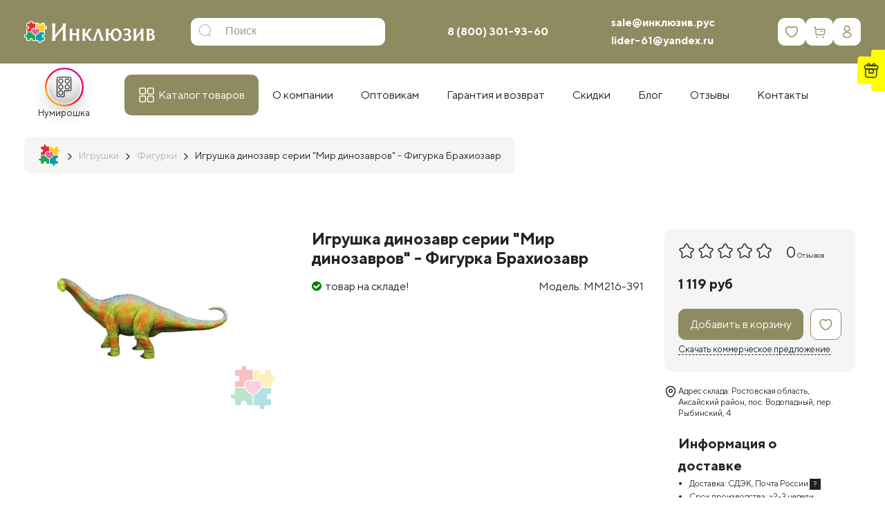

--- FILE ---
content_type: text/html; charset=utf-8
request_url: https://xn--b1ajcbigm2l.xn--p1acf/igrushki-dlya-detskogo-sada/figurki/igrushka-dinozavr-serii-mir-dinozavrov--figurka-brahiozavr
body_size: 57652
content:
<!DOCTYPE html>
<!--[if IE]><![endif]-->
<!--[if IE 8 ]><html dir="ltr" lang="ru-RU" class="ie8"><![endif]-->
<!--[if IE 9 ]><html dir="ltr" lang="ru-RU" class="ie9"><![endif]-->
<!--[if (gt IE 9)|!(IE)]><!-->
<html dir="ltr" class="ltr" lang="ru-RU">
<!--<![endif]-->

<head>
  <meta charset="UTF-8" />
  <meta name="viewport" content="width=device-width,initial-scale=1,maximum-scale=1,user-scalable=no">
  <meta http-equiv="X-UA-Compatible" content="IE=edge">
  <title>Игрушка динозавр серии &quot;Мир динозавров&quot; - Фигурка Брахиозавр купить недорого.</title>
  <base href="https://xn--b1ajcbigm2l.xn--p1acf/" />  <meta name="description" content="Игрушка динозавр серии &quot;Мир динозавров&quot; - Фигурка Брахиозавр купить на сайте Инклюзив РУС. Доставка. Гарантия." />  <meta name="keywords" content="детские игрушки, развивающие игрушки, развивающие игрушки для детей, фигурки животных" />  <script src="catalog/view/javascript/jquery/jquery-2.1.1.min.js" type="text/javascript"></script>
  <script src="catalog/view/javascript/bootstrap/js/bootstrap.min.js" type="text/javascript"></script>
  <script src="/catalog/view/theme/pav_simtech/javascript/_fancybox-3.5.7/jquery.fancybox_rutube.js"></script>

<link rel="apple-touch-icon" sizes="180x180" href="/image/favicons/apple-touch-icon.png">
<link rel="icon" type="image/png" sizes="32x32" href="/image/favicons/favicon-32x32.png">
<link rel="icon" type="image/png" sizes="16x16" href="/image/favicons/favicon-16x16.png"><link rel="manifest" href="/image/favicons/site.webmanifest">
<link rel="mask-icon" href="/image/favicons/safari-pinned-tab.svg" color="#5bbad5">
<link rel="shortcut icon" href="/favicon.ico">
<meta name="msapplication-TileColor" content="#da532c">
<meta name="msapplication-config" content="/image/favicons/browserconfig.xml">
<meta name="theme-color" content="#8F8B61">

  <link href="catalog/view/javascript/font-awesome/css/font-awesome.min.css" rel="stylesheet" type="text/css" />
  <link href="catalog/view/theme/pav_simtech/stylesheet/material-design-iconic-font.min.css" rel="stylesheet">
  <link href="catalog/view/theme/pav_simtech/fonts/ttnorms/ttnorms.css" rel="stylesheet">
  <link href="catalog/view/theme/pav_simtech/fonts/fontello/css/fontello.css" rel="stylesheet">
  <link href="catalog/view/theme/pav_simtech/fonts/fontello/css/fontello-ie7.css" rel="stylesheet">
  <link href="/catalog/view/theme/pav_simtech/javascript/_fancybox-3.5.7/jquery.fancybox.min.css" rel="stylesheet">

  <link href="catalog/view/theme/pav_simtech/stylesheet/bootstrap-grid.css" rel="stylesheet">
  <link href="catalog/view/theme/pav_simtech/stylesheet/bootstrap.css" rel="stylesheet">  <link href="catalog/view/javascript/jquery/magnific/magnific-popup.css?v=13032023" type="text/css" rel="stylesheet" media="screen" />  <link href="catalog/view/javascript/jquery/datetimepicker/bootstrap-datetimepicker.min.css?v=13032023" type="text/css" rel="stylesheet" media="screen" />  <link href="catalog/view/javascript/ex-reviews/dropzone/min/dropzone.min.css?v=13032023" type="text/css" rel="stylesheet" media="screen" />  <link href="catalog/view/javascript/ex-reviews/owl-carousel/owl.carousel.css?v=13032023" type="text/css" rel="stylesheet" media="screen" />  <link href="catalog/view/javascript/ex-reviews/extended_reviews.css?v=13032023" type="text/css" rel="stylesheet" media="screen" />  <link href="catalog/view/theme/default/stylesheet/mmlivesearch.css?v=13032023" type="text/css" rel="stylesheet" media="screen" />  <link href="catalog/view/theme/pav_simtech/stylesheet/customize.css?v=13032023" type="text/css" rel="stylesheet" media="screen" />  <link href="catalog/view/javascript/jquery/swiper/css/swiper.min.css?v=13032023" type="text/css" rel="stylesheet" media="screen" />  <link href="catalog/view/javascript/jquery/swiper/css/opencart.css?v=13032023" type="text/css" rel="stylesheet" media="screen" />  <link href="catalog/view/javascript/font-awesome/css/font-awesome.min.css?v=13032023" type="text/css" rel="stylesheet" media="screen" />  <link href="catalog/view/theme/pav_simtech/stylesheet/stylesheet.css?v=13032023" type="text/css" rel="stylesheet" media="screen" />  <link href="catalog/view/theme/pav_simtech/stylesheet/pavmegamenu/style.css?v=13032023" type="text/css" rel="stylesheet" media="screen" />  <script src="catalog/view/javascript/jquery/magnific/jquery.magnific-popup.min.js?v=29112022" type="text/javascript"></script>  <script src="catalog/view/javascript/jquery/datetimepicker/moment/moment.min.js?v=29112022" type="text/javascript"></script>  <script src="catalog/view/javascript/jquery/datetimepicker/moment/moment-with-locales.min.js?v=29112022" type="text/javascript"></script>  <script src="catalog/view/javascript/jquery/datetimepicker/bootstrap-datetimepicker.min.js?v=29112022" type="text/javascript"></script>  <script src="catalog/view/javascript/ex-reviews/dropzone/min/dropzone.min.js?v=29112022" type="text/javascript"></script>  <script src="catalog/view/javascript/ex-reviews/dropzone/min/exif.min.js?v=29112022" type="text/javascript"></script>  <script src="catalog/view/javascript/ex-reviews/owl-carousel/owl.carousel.min.js?v=29112022" type="text/javascript"></script>  <script src="catalog/view/theme/pav_simtech/javascript/customize.js?v=29112022" type="text/javascript"></script>  <script src="catalog/view/javascript/jquery/swiper/js/swiper.js?v=29112022" type="text/javascript"></script>  <script src="catalog/view/theme/pav_simtech/javascript/common.js?v=29112022" type="text/javascript"></script>  <link href="https://xn--b1ajcbigm2l.xn--p1acf/igrushki-dlya-detskogo-sada/figurki/igrushka-dinozavr-serii-mir-dinozavrov--figurka-brahiozavr" rel="canonical" />  <link href="https://xn--b1ajcbigm2l.xn--p1acf/image/catalog/logofserf.png" rel="icon" /><!-- Yandex.Metrika counter -->
<script type="text/javascript" >
   (function(m,e,t,r,i,k,a){m[i]=m[i]||function(){(m[i].a=m[i].a||[]).push(arguments)};
   m[i].l=1*new Date();k=e.createElement(t),a=e.getElementsByTagName(t)[0],k.async=1,k.src=r,a.parentNode.insertBefore(k,a)})
   (window, document, "script", "https://mc.yandex.ru/metrika/tag.js", "ym");

   ym(69478846, "init", {
        clickmap:true,
        trackLinks:true,
        accurateTrackBounce:true,
        webvisor:true
   });
</script>
<noscript><div><img src="https://mc.yandex.ru/watch/69478846" style="position:absolute; left:-9999px;" alt="" /></div></noscript>
<!-- /Yandex.Metrika counter -->

<!-- Global site tag (gtag.js) - Google Analytics -->
<script async src="https://www.googletagmanager.com/gtag/js?id=UA-196371761-1"></script>
<script>
  window.dataLayer = window.dataLayer || [];
  function gtag(){dataLayer.push(arguments);}
  gtag('js', new Date());

  gtag('config', 'UA-196371761-1');
</script>

  <link href="catalog/view/theme/pav_simtech/stylesheet/additional.css" rel="stylesheet">
</head>

<body class="">
  <div class="row-offcanvas row-offcanvas-left">
    <header id="style-header" class="header">
      <div class="header-main space-padding-tb-20 clearfix">
        <div class="container">
          <div class="header-middle row align-items-center clearfix">
            <div class="col-md-2 header-logo col-5">
              <div id="logo"><a href="https://xn--b1ajcbigm2l.xn--p1acf/"><img src="https://xn--b1ajcbigm2l.xn--p1acf/image/catalog/logo/logo_white.png" title="ООО «ИНКЛЮЗИВ РУС»" alt="ООО «ИНКЛЮЗИВ РУС»" class="img-responsive" /></a></div>
            </div>            <div class="mainmenu-search col-md-4 col-7 col-sm-4"><div id="search" class="input-group">
  <input type="text" 
			name="search" autocomplete="off"
		 value="" placeholder="Поиск" class="form-control input-lg" />
  <span class="input-group-btn">
    <button type="button" class="btn btn-default btn-lg"><i class="icon-search"></i></button>
  </span>
</div>
            </div>
            <div class="col-md-6 phone-cart">
              <div class="d-flex justify-content-between align-items-center">
                <div id="phone" class="clearfix">
                  <span class="wrapphone">
                    <span class="phone-color"><a href="tel:88003019360 ">8 (800) 301-93-60 </a></span>
                  </span>
                </div>
                <div id="header_email" class="clearfix">
                  <a href="mailto:sale@инклюзив.рус">sale@инклюзив.рус</a><br>
                  <a href="mailto:lider-61@yandex.ru">lider-61@yandex.ru</a>
                </div>
                <div class="top_icons">
                  <a href="/wishlist/" class="sq icon_wishlist" id="wishlist-total"><spanclass="hide">0</span></a><div id="cart" class="btn-group btn-block">
  <button type="button" data-toggle="dropdown" data-loading-text="Загрузка..." class="sq icon_cart btn-inverse btn-lg btn-block dropdown-toggle">
      <span class="cart-total hide">0</span>
  </button>
  <ul class="dropdown-menu pull-right">    <li>
      <p class="text-center">Ваша корзина пуста!</p>
    </li>  </ul>
</div>
                  <a href="/my-account/" class="sq icon_account"></a><!-- $('#pav-user-login-popup').modal('show'); -->
                </div>
              </div>
            </div>          </div>


        </div>
      </div>      <div class="mega-menu-wrap">
        <div class="container hidden-xs hidden-sm">
          <div class="mega-menu align-items-center d-md-flex">
  <nav id="pav-megamenu" class="navbar navbar-default megamenu-v2">
	<div class="collapse navbar-collapse hidde-sm hidden-xs" id="bs-megamenu">
	  <ul class="nav navbar-nav megamenu ">
      <li class="stories_trigger_wrap">
        <div class="stories_trigger">
            <div class="stories_icon"><img src="/image/catalog/blog/home/stories2.svg" alt=""></div>
            <div class="stories_name">Нумирошка</div>
        </div>
        <div class="stories_popup">
            <div id="stories"></div>
            <div class="js_close"></div>
        </div>
      </li>
	    <li class="parent dropdown catalog aligned-fullwidth">
	      <a class="dropdown-toggle" href="/vse-tovary/"><span class="menu-title">Каталог товаров</span><b class="caret"></b></a>
	      <div class="dropdown-menu level1"><div class="container"><ul class="ul-level1">        <li class="with-dropdown li-level1">
        <a href="https://xn--b1ajcbigm2l.xn--p1acf/nabori-psihologa/" class="with-icon"> <!-- data-toggle="dropdown" --><svg width="24" height="24" viewBox="0 0 24 24" fill="none" xmlns="http://www.w3.org/2000/svg">
			<path d="M23.5095 0H0.490459C0.289834 0 0.126709 0.162597 0.126709 0.363409V21.1369C0.126709 21.3373 0.289459 21.5003 0.490459 21.5003H0.878584V23.6145C0.878584 23.8149 1.04133 23.9779 1.24233 23.9779H3.36371C3.52496 23.9779 3.66708 23.8715 3.71246 23.7171L4.36458 21.5007H19.635L20.2871 23.7171C20.3325 23.8715 20.4746 23.9779 20.6358 23.9779H22.7576C22.9582 23.9779 23.1213 23.8153 23.1213 23.6145V21.5003H23.5095C23.7101 21.5003 23.8732 21.3377 23.8732 21.1369V0.363409C23.8728 0.162597 23.7101 0 23.5095 0ZM0.854209 7.71963H23.1457V13.7811H0.854209V7.71963ZM23.1457 0.726443V6.99281H0.854209V0.726443H23.1457ZM3.09146 23.2511H1.60571V21.5003H3.60671L3.09146 23.2511ZM22.3942 23.2511H20.9085L20.3932 21.5003H22.3942V23.2511ZM22.758 20.7735H19.9076H4.09271H1.24233H0.854209V14.5075H23.1457V20.7735H22.758Z" />
			<path d="M12 6.25662C13.218 6.25662 14.2088 5.2668 14.2088 4.04994C14.2088 2.83308 13.218 1.84326 12 1.84326C10.782 1.84326 9.79126 2.83346 9.79126 4.04994C9.79126 5.2668 10.782 6.25662 12 6.25662ZM12 2.5697C12.8168 2.5697 13.4813 3.23358 13.4813 4.04994C13.4813 4.86592 12.8168 5.5298 12 5.5298C11.1833 5.5298 10.5188 4.86592 10.5188 4.04994C10.5188 3.23396 11.1833 2.5697 12 2.5697ZM12 8.54347C10.782 8.54347 9.79126 9.53329 9.79126 10.7502C9.79126 11.967 10.782 12.9568 12 12.9568C13.218 12.9568 14.2088 11.967 14.2088 10.7502C14.2088 9.53329 13.218 8.54347 12 8.54347ZM12 12.23C11.1833 12.23 10.5188 11.5661 10.5188 10.7502C10.5188 9.93417 11.1833 9.27029 12 9.27029C12.8168 9.27029 13.4813 9.93417 13.4813 10.7502C13.4813 11.5661 12.8168 12.23 12 12.23ZM12 15.2437C10.782 15.2437 9.79126 16.2335 9.79126 17.4504C9.79126 18.6672 10.782 19.657 12 19.657C13.218 19.657 14.2088 18.6672 14.2088 17.4504C14.2088 16.2335 13.218 15.2437 12 15.2437ZM12 18.9302C11.1833 18.9302 10.5188 18.2663 10.5188 17.4504C10.5188 16.6344 11.1833 15.9705 12 15.9705C12.8168 15.9705 13.4813 16.6344 13.4813 17.4504C13.4813 18.2663 12.8168 18.9302 12 18.9302Z" />
		</svg>Наборы для психолога <span></span></a>

          <div class="dropdown-menu-level2">              <ul class="list-unstyled">                <li><a href="https://xn--b1ajcbigm2l.xn--p1acf/nabori-psihologa/komplekty-psihologa/">Комплекты психолога</a></li>                <li><a href="https://xn--b1ajcbigm2l.xn--p1acf/nabori-psihologa/nabor-psihologa-klassicheskii/">Наборы для психолога «Классический»</a></li>                <li><a href="https://xn--b1ajcbigm2l.xn--p1acf/nabori-psihologa/nabor-psihologa-start/">Наборы для психолога «Старт»</a></li>                <li><a href="https://xn--b1ajcbigm2l.xn--p1acf/nabori-psihologa/nabor-psihologa-inklusive/">Наборы для психолога Инклюзив</a></li>              </ul>          </div>
        </li>        <li class="menu-category180"><a href="https://xn--b1ajcbigm2l.xn--p1acf/razvivayushchie_stoly_psihologa/" class="with-icon"><svg width="24" height="25" viewBox="0 0 24 25" fill="none" xmlns="http://www.w3.org/2000/svg">
<path fill-rule="evenodd" clip-rule="evenodd" d="M1.0669 6.00955C1.0104 6.09656 1 6.3054 1 7.35392C1 8.53344 1.0043 8.59987 1.08594 8.68795C1.16599 8.77432 1.22915 8.78067 2.00977 8.78067H2.84766V14.2428V19.7049L2.94709 19.8057C3.04312 19.903 3.07986 19.9065 4.01383 19.9065C4.96937 19.9065 4.98226 19.9052 5.07455 19.7992L5.16797 19.6919V14.2363V8.78067H9.42188H13.6758V14.2428V19.7049L13.7752 19.8057L13.8747 19.9065H17.4201H20.9655L21.0589 19.7992L21.1523 19.6919V14.2363V8.78067H21.9902C22.7708 8.78067 22.834 8.77432 22.9141 8.68795C22.9957 8.59987 23 8.53344 23 7.35392C23 6.3054 22.9896 6.09656 22.9331 6.00955L22.8662 5.90649H12H1.13376L1.0669 6.00955ZM22.3984 7.34358V8.13166H12H1.60156V7.34358V6.5555H12H22.3984V7.34358ZM4.56641 14.0191V19.2575H4.00781H3.44922V14.0191V8.78067H4.00781H4.56641V14.0191ZM20.5508 11.2376V13.6946H17.4141H14.2773V11.2376V8.78067H17.4141H20.5508V11.2376ZM15.4454 10.6667C15.4144 10.6801 15.37 10.7448 15.3468 10.8106C15.2841 10.9886 15.3635 11.1393 15.6388 11.3651L15.8791 11.5621H17.4141H18.949L19.1893 11.3651C19.4706 11.1345 19.5528 10.9749 19.4737 10.813C19.4036 10.6695 19.352 10.6365 19.1956 10.6357C19.1125 10.6352 19.0111 10.6848 18.9163 10.7721L18.7676 10.9094L17.4202 10.9112L16.0729 10.9131L15.9102 10.774C15.7564 10.6426 15.5901 10.6042 15.4454 10.6667ZM20.5508 16.8005V19.2575H17.4141H14.2773V16.8005V14.3436H17.4141H20.5508V16.8005ZM15.4909 16.1999C15.4375 16.2228 15.3719 16.2933 15.3452 16.3567C15.2723 16.5292 15.36 16.6982 15.6418 16.928L15.8833 17.125H17.4182H18.9531L19.1929 16.9142C19.3248 16.7984 19.4539 16.6609 19.4797 16.6088C19.5472 16.4727 19.4568 16.2659 19.2993 16.1955C19.1823 16.1432 19.1543 16.1521 18.9453 16.3074L18.7183 16.476H17.3976H16.077L15.9184 16.3416C15.7277 16.1801 15.6202 16.1444 15.4909 16.1999Z" />
</svg>Профессиональные столы психолога</a></li>        <li class="menu-category166"><a href="https://xn--b1ajcbigm2l.xn--p1acf/dlylogopeda/" class="with-icon"><svg width="24" height="25" viewBox="0 0 24 25" fill="none" xmlns="http://www.w3.org/2000/svg">
<path fill-rule="evenodd" clip-rule="evenodd" d="M7.06891 3.02136L6.97266 3.08845V4.45788V5.82731L5.54395 8.15298L4.11523 10.4786L2.62873 10.4795C1.24385 10.4804 1.13737 10.4857 1.07111 10.5586C1.00563 10.6306 1 11.1186 1 16.7073C1 21.8798 1.00902 22.7901 1.06093 22.8608C1.11804 22.9385 1.19057 22.9446 2.21382 22.9565C3.24443 22.9685 3.31163 22.9645 3.40973 22.8854L3.51367 22.8017L3.52583 21.0663L3.53795 19.3309H12H20.4621L20.4742 21.0663L20.4863 22.8017L20.5903 22.8854C20.6884 22.9645 20.7556 22.9685 21.7862 22.9565C22.8094 22.9446 22.882 22.9385 22.9391 22.8608C22.991 22.7901 23 21.8788 23 16.6999C23 10.8659 22.9969 10.6191 22.9214 10.5512C22.85 10.4869 22.5879 10.4804 20.0425 10.4804H17.2422V6.81155C17.2422 3.71059 17.2327 3.12988 17.1812 3.05971C17.1215 2.97852 17.0135 2.97647 12.1427 2.96552C7.67872 2.95548 7.15523 2.96121 7.06891 3.02136ZM16.759 6.96372L16.748 10.459L12.0967 10.4699L7.44531 10.4808V6.97458V3.46842H12.1077H16.77L16.759 6.96372ZM8.18536 3.96255L8.08984 4.02908V6.95239C8.08984 9.55294 8.09732 9.88314 8.15735 9.94291C8.21776 10.003 8.6352 10.0101 12.1081 10.0101H15.9912L16.0581 9.91504C16.1171 9.83132 16.125 9.47777 16.125 6.9435C16.125 4.124 16.1233 4.06529 16.0391 3.98149C15.9544 3.89726 15.8958 3.89598 12.117 3.89598C8.71452 3.89598 8.27005 3.9035 8.18536 3.96255ZM15.6523 5.77724C15.6523 6.8992 15.6419 7.14543 15.5942 7.14543C15.5622 7.14543 15.2322 7.02999 14.8609 6.8889C14.4897 6.7478 14.1533 6.63245 14.1135 6.63253C14.0736 6.63266 13.722 6.8154 13.332 7.03863L12.623 7.44455L11.9548 6.75374C11.3601 6.13891 11.2747 6.06597 11.1784 6.09C11.1038 6.10864 10.6864 6.57554 9.83442 7.59326C9.15478 8.40515 8.59052 9.06945 8.58059 9.06945C8.57062 9.06945 8.5625 8.02086 8.5625 6.73925V4.40905H12.1074H15.6523V5.77724ZM12.4591 4.79219C11.9939 4.94034 11.749 5.48855 11.9523 5.92689C12.2614 6.59332 13.1954 6.57421 13.4804 5.89559C13.6898 5.39676 13.3387 4.82194 12.7947 4.77299C12.6766 4.76239 12.5256 4.77102 12.4591 4.79219ZM12.955 5.34361C12.9958 5.38239 13.0416 5.47581 13.0567 5.55119C13.0799 5.66646 13.0634 5.709 12.9536 5.81829C12.8017 5.96951 12.6587 5.98392 12.5048 5.86344C12.2883 5.694 12.3219 5.39192 12.569 5.28563C12.7239 5.21906 12.8428 5.23693 12.955 5.34361ZM12.5836 8.13044L13.8879 9.51839L12.6463 9.52972C11.9633 9.53596 10.8304 9.53596 10.1286 9.52972L8.85267 9.51839L10.0258 8.1171C10.6711 7.34643 11.217 6.72185 11.2391 6.72916C11.2612 6.73647 11.8662 7.36708 12.5836 8.13044ZM6.97266 8.64189V10.4804H5.83042C5.20217 10.4804 4.69458 10.4648 4.70249 10.4459C4.73463 10.3683 6.9397 6.80338 6.95551 6.80338C6.96496 6.80338 6.97266 7.63071 6.97266 8.64189ZM14.5631 7.29102C14.7722 7.37106 15.1032 7.49766 15.2987 7.57235L15.654 7.70814L15.6425 8.61325L15.6309 9.51839H15.0923H14.5538L13.7511 8.66507L12.9484 7.81174L13.2799 7.62225C13.4622 7.51801 13.7177 7.3696 13.8477 7.29247C13.9776 7.2153 14.1062 7.15065 14.1334 7.14881C14.1606 7.14693 14.3539 7.21093 14.5631 7.29102ZM22.5273 11.8913V12.832H12H1.47266V11.8913V10.9507H12H22.5273V11.8913ZM3.01953 17.8772V22.4521H2.24609H1.47266V17.8772V13.3023H2.24609H3.01953V17.8772ZM20.4648 15.0125V16.7228H12H3.53516V15.0125V13.3023H12H20.4648V15.0125ZM22.5273 17.8772V22.4521H21.7539H20.9805V17.8772V13.3023H21.7539H22.5273V17.8772ZM20.4648 18.0482V18.8606H12H3.53516V18.0482V17.2358H12H20.4648V18.0482Z" />
</svg>Логопедические столы, наборы логопеда</a></li>        <li class="with-dropdown li-level1">
        <a href="https://xn--b1ajcbigm2l.xn--p1acf/kabinet-logopeda/" class="with-icon"> <!-- data-toggle="dropdown" --><svg width="24" height="25" viewBox="0 0 24 25" fill="none" xmlns="http://www.w3.org/2000/svg">
<path fill-rule="evenodd" clip-rule="evenodd" d="M2.95319 2.58222L2.8477 2.69746V3.77962V4.86174H2.07628C1.25395 4.86174 1.12775 4.88855 1.04774 5.08042C1.01336 5.16292 1.00004 7.55894 1.00004 13.6707C1.00004 22.7169 0.992008 22.3561 1.19534 22.4414C1.28626 22.4795 22.7138 22.4795 22.8048 22.4414C23.0081 22.3561 23 22.7169 23 13.6707C23 7.55894 22.9867 5.16292 22.9523 5.08042C22.8723 4.88855 22.7461 4.86174 21.9238 4.86174H21.1524V3.77962V2.69746L21.0469 2.58222C20.9142 2.43713 20.8063 2.43562 19.6438 2.5625C18.1535 2.72521 17.0093 2.95168 15.7598 3.33128C14.6675 3.66317 13.8995 3.95998 12.5709 4.56375L12.0031 4.82183L11.1959 4.45876C8.71603 3.34339 6.7194 2.80006 4.13947 2.53855C3.16219 2.43947 3.08102 2.44248 2.95319 2.58222ZM5.08207 3.45524C6.95624 3.71576 8.86324 4.2784 10.7754 5.13489L11.5918 5.50059L11.6027 13.4881L11.6136 21.4756L10.9367 21.1712C8.85147 20.2336 6.79696 19.6665 4.58381 19.4179C4.12632 19.3665 3.71288 19.3244 3.66509 19.3244C3.57817 19.3244 3.57817 19.3233 3.57817 11.3113V3.29831L3.99711 3.33048C4.22751 3.34818 4.71577 3.4043 5.08207 3.45524ZM20.4219 11.3113V19.3103L19.8526 19.3667C17.4629 19.6032 15.2175 20.1998 13.0634 21.1706L12.3865 21.4756L12.3974 13.4881L12.4082 5.50059L13.2247 5.13489C15.1496 4.27271 17.0568 3.71111 18.9187 3.4583C19.8372 3.33358 19.8827 3.32855 20.1748 3.31968L20.4219 3.31217V11.3113ZM2.8477 12.7301C2.8477 17.4593 2.86227 19.8299 2.89166 19.8899C2.96651 20.0428 3.07303 20.0715 3.84225 20.1464C5.3768 20.2958 6.54129 20.5042 7.74614 20.8451C8.32931 21.0101 9.47309 21.4028 9.87309 21.5753L10.0879 21.6679L5.90922 21.6701L1.73051 21.6723V13.6661V5.66001H2.28911H2.8477V12.7301ZM22.2696 13.6661V21.6723H18.0944C15.7981 21.6723 13.9274 21.664 13.9372 21.654C13.9823 21.6077 15.2643 21.1474 15.8243 20.9764C17.2678 20.5354 18.4496 20.3074 20.1402 20.1439C20.9377 20.0667 21.0343 20.0414 21.1084 19.8899C21.1378 19.8299 21.1524 17.4593 21.1524 12.7301V5.66001H21.711H22.2696V13.6661Z" />
</svg>Кабинет логопеда <span></span></a>

          <div class="dropdown-menu-level2">              <ul class="list-unstyled">                <li><a href="https://xn--b1ajcbigm2l.xn--p1acf/kabinet-logopeda/knigi-posobiya-rabochie-tetradi-i-albomi/">Книги, пособия, рабочие тетради и альбомы</a></li>                <li><a href="https://xn--b1ajcbigm2l.xn--p1acf/kabinet-logopeda/logopedicheskie-zondi-zondozameniteli-rasshiriteli/">Логопедические зонды, зондозаменители, расширители</a></li>                <li><a href="https://xn--b1ajcbigm2l.xn--p1acf/kabinet-logopeda/logopedicheskie-igrushki/">Логопедические игрушки</a></li>                <li><a href="https://xn--b1ajcbigm2l.xn--p1acf/kabinet-logopeda/logopedicheskiy-massag/">Логопедический массаж</a></li>                <li><a href="https://xn--b1ajcbigm2l.xn--p1acf/kabinet-logopeda/massageri-vibromassageri-logopedicheskie/">Массажеры, вибромассажеры логопедические</a></li>                <li><a href="https://xn--b1ajcbigm2l.xn--p1acf/kabinet-logopeda/nabori-nastolnih-igr-i-kartochek/">Наборы настольных игр и карточек</a></li>                <li><a href="https://xn--b1ajcbigm2l.xn--p1acf/kabinet-logopeda/oborudovanie-dlya-logopedicheskih-zanyatiy/">Оборудование для логопедических занятий</a></li>                <li><a href="https://xn--b1ajcbigm2l.xn--p1acf/kabinet-logopeda/programmnie-kompleksi/">Программные комплексы</a></li>              </ul>          </div>
        </li>        <li class="with-dropdown li-level1">
        <a href="https://xn--b1ajcbigm2l.xn--p1acf/dary-fryobelya-montessori-sensorika/" class="with-icon"> <!-- data-toggle="dropdown" --><svg width="24" height="25" viewBox="0 0 24 25" fill="none" xmlns="http://www.w3.org/2000/svg">
<path d="M12.2066 3.89463C9.60812 3.89463 7.40265 5.61287 6.6388 7.99006C6.63466 7.99006 6.63073 7.99005 6.62657 7.98269C4.55425 9.23411 2.41899 10.2185 0.375 11.5222C0.375 11.5222 0.416031 15.8864 0.375 18.3467L6.26498 21.0632V21.0713L6.2745 21.064H6.27722L10.4395 19.1923C10.4549 19.2114 10.4605 19.2239 10.4775 19.243C10.6735 19.4681 10.9897 19.7542 11.4767 20.0343C12.4506 20.5944 14.1034 21.1257 16.8718 21.1257C19.6403 21.1257 21.293 20.5944 22.267 20.0343C22.754 19.7542 23.0702 19.4681 23.2661 19.243C23.4621 19.0179 23.5502 18.8247 23.5502 18.8247L23.625 18.6554L23.5285 18.4985L20.349 13.2704L18.0531 9.49701C17.9573 6.31585 15.3662 3.89185 12.2066 3.89185L12.2066 3.89463ZM12.2066 4.59921C14.3936 4.59921 16.2442 5.87759 16.9996 7.76711L16.8718 7.55664L13.3947 13.2718L13.1935 13.6021V10.8016L13.203 10.7942L13.1935 10.7868C11.187 9.84908 9.27903 9.13333 7.28312 8.26706C7.93692 6.14283 9.88863 4.59823 12.2066 4.59823V4.59921ZM6.65103 8.72221L11.5691 10.7961L6.54093 13.1974L1.76696 11.5241L6.65103 8.72221ZM16.8718 8.90107L19.7563 13.642L22.8176 18.676C22.792 18.7143 22.8076 18.7061 22.7442 18.7792C22.5988 18.9462 22.3452 19.1819 21.9231 19.4247C21.079 19.9102 19.5524 20.4238 16.8718 20.4238C14.1913 20.4238 12.6634 19.9102 11.8192 19.4247C11.3971 19.1819 11.1449 18.9462 10.9995 18.7792C10.9364 18.7064 10.9517 18.7137 10.9261 18.676L13.9873 13.642L16.8718 8.90107ZM12.5329 11.1153V14.6893L10.1703 18.5728L6.93378 20.0288L6.99223 13.7603L12.5329 11.1153ZM1.07098 11.8764L6.33159 13.8787L6.27314 20.2944L1.04923 17.915L1.07098 11.8764H1.07098Z" />
</svg>
Дары Фрёбеля, Монтессори, Сенсорика <span></span></a>

          <div class="dropdown-menu-level2">              <ul class="list-unstyled">                <li><a href="https://xn--b1ajcbigm2l.xn--p1acf/dary-fryobelya-montessori-sensorika/dary-fryobelya/">Дары Фрёбеля</a></li>                <li><a href="https://xn--b1ajcbigm2l.xn--p1acf/dary-fryobelya-montessori-sensorika/montessori/">Модули Монтессори</a></li>                <li><a href="https://xn--b1ajcbigm2l.xn--p1acf/dary-fryobelya-montessori-sensorika/sensorika/">Сенсорика</a></li>              </ul>          </div>
        </li>        <li class="with-dropdown li-level1">
        <a href="https://xn--b1ajcbigm2l.xn--p1acf/razvivayshieigryinabory/" class="with-icon"> <!-- data-toggle="dropdown" --><svg width="24" height="25" viewBox="0 0 24 25" fill="none" xmlns="http://www.w3.org/2000/svg">
<path fill-rule="evenodd" clip-rule="evenodd" d="M2.40982 1.82954C1.96705 1.93466 1.52821 2.25403 1.29853 2.63845C0.980198 3.17123 1.00025 2.48893 1.00025 12.7831C1.00025 23.0772 0.980198 22.3949 1.29853 22.9277C1.53442 23.3224 1.90807 23.5928 2.39873 23.7236C2.75024 23.8173 21.2474 23.8172 21.5981 23.7235C22.3167 23.5314 22.7866 23.0271 22.9438 22.2795C23.0187 21.9229 23.0187 3.64321 22.9438 3.28659C22.8134 2.66643 22.4633 2.21205 21.9158 1.95249L21.5981 1.80193L12.0932 1.79453C6.64948 1.79031 2.51207 1.80525 2.40982 1.82954ZM11.6192 4.13131C11.6192 5.62925 11.6142 5.72355 11.5363 5.69362C11.0962 5.52466 10.5181 5.54994 10.0746 5.75756C9.65392 5.95456 9.37636 6.22892 9.16521 6.6564C8.99792 6.99509 8.98815 7.03991 8.98815 7.47038C8.98815 7.90166 8.99768 7.9452 9.16697 8.28801C9.37612 8.71146 9.65198 8.98174 10.0832 9.18576C10.5165 9.39082 11.0982 9.41535 11.5363 9.24714C11.6142 9.21721 11.6192 9.31151 11.6192 10.8095V12.4036H9.57859H7.53796L7.42162 12.52C7.24366 12.6981 7.26841 12.8744 7.51117 13.159C7.94001 13.6617 7.92982 14.26 7.48463 14.7144C7.02853 15.1799 6.37542 15.1763 5.90515 14.7058C5.44205 14.2424 5.42797 13.6734 5.86676 13.159C6.10952 12.8744 6.13427 12.6981 5.95631 12.52L5.83997 12.4036H3.79843H1.7569L1.76965 7.88543L1.78245 3.36728L1.91718 3.09277C1.99127 2.94179 2.10343 2.78445 2.16648 2.74313C2.47752 2.53921 2.42319 2.54144 7.12747 2.53926L11.6192 2.53717V4.13131ZM21.5033 2.59025C21.7894 2.66951 21.9341 2.79617 22.0811 3.09567L22.2144 3.36728L22.2272 7.88543L22.24 12.4036H20.6459C19.1479 12.4036 19.0537 12.3986 19.0836 12.3207C19.2627 11.8535 19.2287 11.2886 18.9925 10.8094C18.7909 10.4002 18.5081 10.1264 18.0749 9.92109C17.7882 9.78515 17.7155 9.77096 17.3054 9.77096C16.8781 9.77096 16.8325 9.78092 16.4944 9.94813C16.0672 10.1594 15.793 10.4371 15.5961 10.8581C15.3886 11.3018 15.3634 11.8803 15.5322 12.3207C15.5621 12.3986 15.4679 12.4036 13.9708 12.4036H12.3777V10.3618V8.31989L12.2613 8.20348C12.0834 8.02541 11.9071 8.05017 11.6227 8.29309C11.1086 8.73214 10.54 8.71806 10.0769 8.25467C9.6077 7.78516 9.60291 7.14911 10.065 6.67751C10.5042 6.22925 11.1191 6.21749 11.6227 6.64767C11.9071 6.89059 12.0834 6.91535 12.2613 6.73728L12.3777 6.62087V4.579V2.53717L16.8457 2.53746C19.968 2.5376 21.3708 2.55354 21.5033 2.59025ZM17.693 10.5793C17.9673 10.676 18.2815 10.9897 18.3729 11.2581C18.518 11.6842 18.4427 12.0407 18.1301 12.4071C17.8873 12.6917 17.8626 12.8681 18.0406 13.0461L18.1569 13.1625H20.1984H22.24L22.2272 17.6807L22.2144 22.1989L22.0805 22.4717C21.9767 22.6833 21.8969 22.7737 21.725 22.8748L21.5033 23.0052L16.9405 23.018L12.3777 23.0308V21.4357C12.3777 19.9369 12.3827 19.8426 12.4605 19.8725C12.9289 20.0523 13.4919 20.0178 13.9745 19.7796C14.3793 19.5799 14.649 19.2986 14.8613 18.8547C14.9944 18.5762 15.0087 18.5026 15.0087 18.0933C15.0087 17.6657 14.9988 17.6201 14.8316 17.2818C14.6205 16.8543 14.3429 16.5799 13.9222 16.3829C13.4788 16.1753 12.9006 16.15 12.4605 16.319C12.3827 16.3489 12.3777 16.2546 12.3777 14.7567V13.1625H14.4183H16.4589L16.5752 13.0461C16.7532 12.8681 16.7285 12.6917 16.4857 12.4071C16.0413 11.8862 16.0668 11.2577 16.55 10.823C16.8961 10.5116 17.273 10.4313 17.693 10.5793ZM4.91328 13.2455C4.73356 13.7141 4.76812 14.2774 5.00615 14.7604C5.20573 15.1654 5.48684 15.4352 5.93047 15.6476C6.20846 15.7808 6.28265 15.7952 6.68896 15.7952C7.09623 15.7952 7.16961 15.7808 7.45599 15.645C7.88914 15.4397 8.17192 15.1659 8.37358 14.7568C8.60976 14.2775 8.6438 13.7126 8.46465 13.2455C8.43474 13.1675 8.52898 13.1625 10.026 13.1625H11.6192V15.2044V17.2462L11.7356 17.3627C11.9135 17.5407 12.0897 17.516 12.3742 17.273C12.8766 16.844 13.4745 16.8541 13.9286 17.2996C14.3938 17.756 14.3902 18.4095 13.92 18.88C13.4569 19.3434 12.8882 19.3575 12.3742 18.9185C12.0897 18.6755 11.9135 18.6508 11.7356 18.8289L11.6192 18.9453V20.988V23.0308L7.05636 23.018L2.49354 23.0052L2.27187 22.8748C2.09993 22.7737 2.02019 22.6833 1.91632 22.4717L1.78245 22.1989L1.76965 17.6807L1.7569 13.1625H3.35097C4.84895 13.1625 4.94319 13.1675 4.91328 13.2455Z" />
</svg>
Развивающие игры и наборы <span></span></a>

          <div class="dropdown-menu-level2">              <ul class="list-unstyled">                <li><a href="https://xn--b1ajcbigm2l.xn--p1acf/razvivayshieigryinabory/materialy-dlya-doshkolnikov/">Материалы для дошкольников</a></li>                <li><a href="https://xn--b1ajcbigm2l.xn--p1acf/razvivayshieigryinabory/posobiya-dlya-izucheniya-matematiki-numiroshka-dlya-gruppovyh-i-individualnyh-zanyatij/">Пособия для изучения математики Нумирошка для групповых и индивидуальных занятий</a></li>                <li><a href="https://xn--b1ajcbigm2l.xn--p1acf/razvivayshieigryinabory/posobie-dlya-izucheniya-matematiki-po-metodike-numikon/">Пособия для изучения математики по методике Нумикон</a></li>                <li><a href="https://xn--b1ajcbigm2l.xn--p1acf/razvivayshieigryinabory/risovanie-v-tehnike-ebru/">Рисование в технике Эбру</a></li>              </ul>          </div>
        </li>        <li class="with-dropdown li-level1">
        <a href="https://xn--b1ajcbigm2l.xn--p1acf/sensornayakomnata/" class="with-icon"> <!-- data-toggle="dropdown" --><svg width="24" height="25" viewBox="0 0 24 25" fill="none" xmlns="http://www.w3.org/2000/svg">
<path fill-rule="evenodd" clip-rule="evenodd" d="M1.73788 1.92712C1.51303 1.99803 1.12953 2.39534 1.06058 2.62883C0.979808 2.90234 0.979808 16.2333 1.06058 16.5068C1.13493 16.7585 1.51445 17.1383 1.76611 17.2127C1.90249 17.2529 2.553 17.2684 4.11611 17.2684H6.27759L6.39002 17.1559C6.53882 17.007 6.53882 16.7964 6.39002 16.6475L6.27759 16.535H4.12019H1.96278L1.85036 16.4225L1.73788 16.31V9.5678V2.82561L1.85036 2.71313L1.96278 2.6006H12.0001H22.0374L22.1499 2.71313L22.2623 2.82561V9.5678V16.31L22.1499 16.4225C22.0384 16.5341 22.0303 16.535 21.1628 16.535C20.2953 16.535 20.2873 16.5359 20.1758 16.6475C20.1048 16.7184 20.0633 16.8124 20.0633 16.9017C20.0633 16.991 20.1048 17.085 20.1758 17.1559C20.2873 17.2675 20.2951 17.2684 21.1669 17.2684C21.7228 17.2684 22.1148 17.2479 22.2341 17.2127C22.4858 17.1383 22.8653 16.7585 22.9396 16.5068C23.0193 16.237 23.0205 2.90156 22.9409 2.63562C22.9109 2.5356 22.7973 2.35459 22.6884 2.23335C22.3277 1.83205 23.3519 1.86661 11.9805 1.87188C4.76973 1.87523 1.85256 1.89095 1.73788 1.92712ZM8.03829 4.03323C7.57356 4.51328 7.22016 5.15559 7.02119 5.88188C6.9138 6.27396 6.89653 6.42435 6.89548 6.97802C6.89323 8.11977 7.08075 8.56484 7.50209 8.41789C7.73313 8.33731 7.76548 8.20924 7.67825 7.72067C7.46054 6.50122 7.73382 5.54181 8.60235 4.47624C8.76916 4.27167 8.79665 4.21016 8.77401 4.09268C8.73965 3.91419 8.5931 3.79236 8.41273 3.79236C8.30246 3.79236 8.22036 3.84516 8.03829 4.03323ZM13.8837 3.87257C13.8306 3.91667 13.775 4.01581 13.7601 4.09282C13.7375 4.20998 13.7639 4.26989 13.9212 4.45951C14.7171 5.41883 15.0338 6.39644 14.8893 7.44785C14.7751 8.27813 14.7743 8.22226 14.9026 8.35065C15.0561 8.5042 15.2269 8.50076 15.3866 8.34093C15.5652 8.1623 15.6435 7.72956 15.6375 6.9551C15.6335 6.44645 15.6116 6.2571 15.5146 5.89132C15.3272 5.18483 14.957 4.50952 14.4959 4.03323C14.239 3.76788 14.0647 3.72213 13.8837 3.87257ZM10.6305 4.13824C9.56049 4.3705 8.62594 5.31208 8.40334 6.38214C8.30049 6.87681 8.31276 7.12034 8.4475 7.2551C8.6981 7.50587 9.06804 7.32033 9.06804 6.94391C9.06804 6.42179 9.35232 5.80015 9.76656 5.4164C10.4975 4.73935 11.4501 4.61517 12.3267 5.08266C12.968 5.42461 13.4661 6.23839 13.4661 6.94391C13.4661 7.32033 13.8361 7.50587 14.0867 7.2551C14.2215 7.12025 14.2337 6.87608 14.1305 6.38214C13.8042 4.82171 12.205 3.79653 10.6305 4.13824ZM10.9235 5.57394C10.5023 5.68464 10.1327 5.98767 9.9374 6.38214L9.82397 6.61132L9.81119 10.2087L9.79836 13.806L9.41288 13.0162C9.11922 12.4144 8.97243 12.1682 8.79646 11.982C8.36696 11.5276 7.79306 11.3576 7.20114 11.5094C6.68043 11.6428 6.31923 11.8752 6.31923 12.0767C6.31923 12.1369 6.58504 13.211 6.90995 14.4637C7.46004 16.5846 7.51955 16.7811 7.77519 17.321C8.65962 19.1886 9.65153 20.5228 10.1557 20.5228C10.3073 20.5228 10.4883 20.3272 10.4883 20.1634C10.4883 20.0554 10.4048 19.9443 10.0645 19.5987C9.56379 19.0903 9.21973 18.5564 8.60725 17.3371L8.19273 16.5121L7.67261 14.4953C7.38655 13.386 7.14543 12.4378 7.13673 12.3881C7.1245 12.318 7.16207 12.2838 7.30422 12.2354C7.7034 12.0996 8.10912 12.244 8.37351 12.616C8.44521 12.7168 8.80732 13.4387 9.17823 14.2202C9.54909 15.0018 9.89475 15.6773 9.94638 15.7214C10.0695 15.8266 10.268 15.8233 10.403 15.714L10.5112 15.6264L10.5341 11.1795C10.5568 6.77762 10.5579 6.73132 10.6515 6.60605C10.8309 6.3655 10.9774 6.29046 11.2671 6.29046C11.5568 6.29046 11.7032 6.3655 11.8827 6.60601C11.9751 6.72977 11.9777 6.7944 12.0001 9.52934L12.023 12.3262L12.1312 12.4138C12.3916 12.6247 12.6768 12.4711 12.7375 12.0872C12.7794 11.8218 12.8683 11.6705 13.0715 11.5187C13.2488 11.3862 13.6834 11.3862 13.8608 11.5187C14.1161 11.7093 14.1703 11.8316 14.1971 12.2768C14.2192 12.6424 14.2354 12.7035 14.3303 12.7805C14.5906 12.9914 14.8759 12.8378 14.9365 12.4539C14.9784 12.1885 15.0674 12.0372 15.2705 11.8854C15.4479 11.7529 15.8825 11.7529 16.0599 11.8854C16.3419 12.0961 16.3734 12.184 16.3982 12.8296C16.4196 13.3878 16.4281 13.4321 16.5293 13.5139C16.7898 13.7247 17.0749 13.5711 17.1356 13.1873C17.2051 12.7474 17.4503 12.5243 17.8642 12.5243C18.154 12.5243 18.3004 12.5993 18.4799 12.8399C18.573 12.9646 18.5745 13.0142 18.5864 16.2977C18.598 19.4695 18.5945 19.6367 18.5134 19.7894C18.4666 19.8777 18.3603 19.9911 18.2772 20.0415C17.8739 20.2863 17.7778 20.4921 17.9592 20.7229C18.208 21.0393 18.8612 20.7049 19.1814 20.0973L19.3074 19.8582V16.3517V12.8451L19.1508 12.5563C18.9763 12.2342 18.8322 12.0952 18.4876 11.9166C18.1656 11.7496 17.5791 11.7389 17.2715 11.8943C17.1597 11.9509 17.0637 11.9972 17.0583 11.9972C17.0528 11.9972 16.9844 11.8838 16.9063 11.7453C16.5364 11.0895 15.6701 10.8474 14.9976 11.2119L14.7344 11.3545L14.524 11.1358C14.2075 10.8066 13.9413 10.6956 13.4661 10.6947C13.1848 10.6942 13.036 10.7158 12.9301 10.7726C12.8494 10.8158 12.7731 10.8512 12.7604 10.8512C12.7477 10.8512 12.7313 9.89727 12.7238 8.73128L12.7102 6.61132L12.5868 6.37723C12.4046 6.03172 12.2655 5.88715 11.9567 5.7225C11.6614 5.56501 11.2063 5.49955 10.9235 5.57394ZM20.9088 8.58025C20.7972 8.69181 20.7963 8.69983 20.7963 9.5678C20.7963 10.4358 20.7972 10.4438 20.9088 10.5554C20.9796 10.6263 21.0736 10.6679 21.1628 10.6679C21.2521 10.6679 21.346 10.6263 21.4168 10.5554C21.5284 10.4438 21.5293 10.4358 21.5293 9.5678C21.5293 8.69983 21.5284 8.69181 21.4168 8.58025C21.346 8.50929 21.2521 8.46772 21.1628 8.46772C21.0736 8.46772 20.9796 8.50929 20.9088 8.58025ZM9.91353 21.0479L9.80106 21.1604V22.4021V23.6439L9.91353 23.7564C9.98441 23.8273 10.0783 23.8689 10.1676 23.8689C10.2568 23.8689 10.3507 23.8273 10.4216 23.7564C10.5341 23.6439 10.5341 23.6437 10.5341 22.6563V21.6687H14.5657H18.5973V22.6563C18.5973 23.6437 18.5973 23.6439 18.7097 23.7564C18.8585 23.9052 19.069 23.9052 19.2178 23.7564L19.3303 23.6439V22.4021V21.1604L19.2178 21.0479L19.1054 20.9353H14.5657H10.026L9.91353 21.0479Z" />
</svg>
Сенсорная комната <span></span></a>

          <div class="dropdown-menu-level2">              <ul class="list-unstyled">                <li><a href="https://xn--b1ajcbigm2l.xn--p1acf/sensornayakomnata/gotovye-komplekty-sensornyh-komnat/">Готовые комплекты сенсорных комнат</a></li>                <li><a href="https://xn--b1ajcbigm2l.xn--p1acf/sensornayakomnata/interaktivnie-skalodormi/">Интерактивные скалодромы</a></li>                <li><a href="https://xn--b1ajcbigm2l.xn--p1acf/sensornayakomnata/proektory/">Проекторы</a></li>                <li><a href="https://xn--b1ajcbigm2l.xn--p1acf/sensornayakomnata/svetozvukpanelo/">Светозвуковые панели</a></li>                <li><a href="https://xn--b1ajcbigm2l.xn--p1acf/sensornayakomnata/sensornye-ugolki/">Сенсорные уголки</a></li>                <li><a href="https://xn--b1ajcbigm2l.xn--p1acf/sensornayakomnata/fiberopticheskoe-oborudovanie/">Фибероптическое оборудование</a></li>              </ul>          </div>
        </li>        <li class="with-dropdown li-level1">
        <a href="https://xn--b1ajcbigm2l.xn--p1acf/razvivayuschie_stem_stoli/" class="with-icon"> <!-- data-toggle="dropdown" --><svg width="24" height="25" viewBox="0 0 24 25" fill="none" xmlns="http://www.w3.org/2000/svg">
<path fill-rule="evenodd" clip-rule="evenodd" d="M1.06451 3.47845C1.01728 3.53462 1.00011 4.06894 1.00011 5.48456C1.00011 7.70341 0.980945 7.61462 1.46011 7.61462H1.75149V13.259C1.75149 18.3052 1.76046 18.914 1.83581 19.0037C1.90118 19.0814 2.04019 19.104 2.45302 19.104H2.98591V20.1763C2.98591 21.3251 3.00271 21.4019 3.25427 21.4019C3.50582 21.4019 3.52262 21.3251 3.52262 20.1763V19.104H12.0026H20.4825V20.1763C20.4825 20.9252 20.5019 21.2718 20.5469 21.3253C20.6489 21.4466 20.9007 21.4183 20.9637 21.2784C20.9953 21.208 21.0192 20.7143 21.0192 20.1295V19.104H21.5452C21.8827 19.104 22.0942 19.0765 22.1355 19.0274C22.1847 18.969 22.2 17.6068 22.2 13.2858V7.62069L22.5341 7.60173C22.8283 7.585 22.8764 7.56369 22.9371 7.42313C23.0388 7.18747 23.0095 3.65756 22.9045 3.5073C22.8365 3.4099 22.0031 3.40186 11.9799 3.40186C3.61182 3.40186 1.11415 3.41941 1.06451 3.47845ZM22.4146 5.50824V6.97632H11.9757H1.53681V5.50824V4.04015H11.9757H22.4146V5.50824ZM21.6632 9.68909V11.7636H12.0026H2.34187V9.68909V7.61462H12.0026H21.6632V9.68909ZM11.7213 15.4497L11.7353 18.4657H7.03857H2.34187V15.4335V12.4012L7.02462 12.4175L11.7074 12.4338L11.7213 15.4497ZM21.6632 15.4338V18.4657H16.9671H12.2709V15.4338V12.4019H16.9671H21.6632V15.4338ZM10.1592 13.7314C10.0469 13.8791 10.0296 15.0619 10.1375 15.2212C10.241 15.374 10.369 15.4015 10.4936 15.2977C10.5977 15.2109 10.6071 15.1437 10.6071 14.4855C10.6071 14.0124 10.5852 13.7417 10.5427 13.6912C10.4479 13.5784 10.2607 13.598 10.1592 13.7314ZM13.427 13.7169C13.3563 13.801 13.3436 13.9463 13.356 14.529C13.3706 15.2136 13.3759 15.2416 13.5048 15.3179C13.6126 15.3817 13.6594 15.3805 13.7464 15.312C13.8422 15.2365 13.8559 15.146 13.8695 14.5014C13.8827 13.8745 13.8722 13.7648 13.7921 13.6952C13.6664 13.5858 13.5304 13.5939 13.427 13.7169Z" />
</svg>
Ландшафтные СТЕМ столы <span></span></a>

          <div class="dropdown-menu-level2">              <ul class="list-unstyled">                <li><a href="https://xn--b1ajcbigm2l.xn--p1acf/razvivayuschie_stem_stoli/risovanie-peskom/">Рисование песком</a></li>              </ul>          </div>
        </li>        <li class="with-dropdown li-level1">
        <a href="https://xn--b1ajcbigm2l.xn--p1acf/interaktivnoeoborudovanie/" class="with-icon"> <!-- data-toggle="dropdown" --><svg width="24" height="25" viewBox="0 0 24 25" fill="none" xmlns="http://www.w3.org/2000/svg">
<path fill-rule="evenodd" clip-rule="evenodd" d="M1.92667 1.9201C1.58029 2.05535 1.32298 2.29563 1.15142 2.644L1 2.95143V10.2905V17.6296L1.1215 17.8886C1.26952 18.2042 1.52436 18.4672 1.82784 18.6176L2.05533 18.7303L4.79905 18.7431L7.54273 18.756L7.67827 18.6206C7.82299 18.4759 7.85621 18.2761 7.76421 18.1043C7.64822 17.8877 7.57219 17.8819 4.84425 17.8811C2.889 17.8806 2.258 17.8669 2.17142 17.8232C2.10911 17.7916 2.01101 17.696 1.95347 17.6107L1.84885 17.4555V11.6147V5.77394H11.1404H20.4319V9.17754V12.5811L19.0897 11.2478C17.5614 9.72932 17.5785 9.74111 16.8977 9.74111C16.5482 9.74111 16.4741 9.75716 16.1999 9.89209C15.8575 10.0607 15.6229 10.3016 15.4682 10.6437C15.3621 10.8783 15.3393 10.8928 15.1959 10.8161C14.8797 10.647 14.2506 10.6869 13.8545 10.9014C13.4117 11.1411 13.0445 11.7051 13.0445 12.1454V12.3218L12.7985 12.3525C12.2747 12.418 11.6768 12.8506 11.5231 13.2753C11.4917 13.3621 11.4546 13.4331 11.4405 13.4331C11.4264 13.4331 10.9092 12.926 10.2911 12.3062C9.10756 11.1194 8.95642 11.0027 8.49115 10.9167C7.61537 10.7549 6.76298 11.4009 6.64405 12.3167C6.60835 12.5916 6.70604 13.036 6.85828 13.2917C6.91206 13.3821 8.21718 14.7202 9.75856 16.2652C11.2999 17.8102 12.5453 19.0743 12.526 19.0743C12.5067 19.0743 12.2199 19.0098 11.8885 18.9311C11.1463 18.7547 10.7631 18.7607 10.3666 18.9545C10.0388 19.1149 9.6851 19.5003 9.56061 19.8329C9.43242 20.1753 9.43209 20.6783 9.55984 21.0195C9.66881 21.3108 9.9889 21.6878 10.2624 21.8473C10.493 21.9817 14.8998 23.5221 15.4372 23.6562C18.0266 24.3019 20.7948 23.1228 22.1701 20.7884C23.4713 18.5799 23.2227 15.697 21.5625 13.7409L21.3055 13.4381L21.2931 8.19474L21.2807 2.95138L21.1293 2.644C20.9552 2.29054 20.6977 2.05301 20.3422 1.91799C20.1155 1.8319 19.8847 1.82975 11.1284 1.83186C2.4547 1.83392 2.13953 1.83695 1.92667 1.9201ZM20.1742 2.79687C20.4111 2.98312 20.4319 3.08237 20.4319 4.02884V4.90254H11.1404H1.84885V4.02884C1.84885 3.08237 1.86959 2.98312 2.10649 2.79687L2.22831 2.7011H11.1404H20.0524L20.1742 2.79687ZM3.24625 3.50165C2.99233 3.75541 3.19958 4.21459 3.56808 4.21459C3.8036 4.21459 3.95952 4.05022 3.95952 3.80182C3.95952 3.54366 3.80484 3.38905 3.54656 3.38905C3.40845 3.38905 3.32912 3.41877 3.24625 3.50165ZM4.82888 3.50628C4.66737 3.67817 4.67553 3.95789 4.84636 4.10479C5.02944 4.2622 5.25913 4.25266 5.43133 4.08053C5.6023 3.9096 5.60757 3.72129 5.44666 3.53017C5.28671 3.34016 4.99557 3.32893 4.82888 3.50628ZM6.41224 3.50165C6.25293 3.66084 6.2567 3.92992 6.42055 4.0937C6.68709 4.36007 7.12551 4.17336 7.12551 3.79347C7.12551 3.54416 6.96716 3.38905 6.71255 3.38905C6.57444 3.38905 6.49511 3.41877 6.41224 3.50165ZM9.55336 3.44785C9.33932 3.61213 9.31922 3.8919 9.50794 4.08053L9.64206 4.21459H14.2605H18.8789L19.013 4.08053C19.1883 3.90534 19.1972 3.66428 19.0345 3.50165L18.9219 3.38905L14.274 3.39052C10.6928 3.39162 9.60948 3.40478 9.55336 3.44785ZM7.83029 8.36338C7.66061 8.48221 7.62133 8.66355 7.63776 9.25202C7.65184 9.75547 7.6624 9.81261 7.76077 9.91713C7.89806 10.063 8.06741 10.1052 8.23595 10.0354C8.45637 9.94415 8.50203 9.79106 8.50203 9.14365C8.50203 8.56472 8.50198 8.56449 8.36791 8.43048C8.21654 8.27917 7.99083 8.25101 7.83029 8.36338ZM4.36733 8.5028C4.21757 8.58416 4.12245 8.80371 4.16407 8.97203C4.18398 9.05252 4.51857 9.42351 5.07766 9.98501C5.87177 10.7825 5.978 10.8734 6.14121 10.8952C6.28175 10.9139 6.35053 10.8973 6.44702 10.8213C6.59367 10.7057 6.65359 10.4638 6.57421 10.3077C6.49837 10.1588 4.92923 8.58082 4.77625 8.49973C4.62263 8.41828 4.5215 8.41901 4.36733 8.5028ZM17.24 10.6601C17.4754 10.7717 20.9201 14.2643 21.1962 14.6714C21.8334 15.6103 22.1296 16.5634 22.1296 17.6745C22.1296 18.3413 22.0457 18.8675 21.8509 19.4238C20.9441 22.0123 18.2391 23.4663 15.5682 22.801C15.0922 22.6824 10.7392 21.1471 10.6127 21.0532C10.4243 20.9133 10.3177 20.6857 10.3177 20.4233C10.3177 19.989 10.6488 19.6618 11.0865 19.6637C11.1918 19.6641 11.8742 19.8103 12.6029 19.9885C13.3316 20.1667 13.9784 20.3126 14.0403 20.3126C14.2197 20.3126 14.4211 20.0785 14.4211 19.87C14.4211 19.7 14.331 19.6053 10.9829 16.2547C7.25999 12.529 7.43412 12.7269 7.51226 12.3108C7.55227 12.0975 7.79326 11.8515 8.03231 11.7799C8.45321 11.6538 8.33639 11.5556 11.4036 14.6167C14.1487 17.3564 14.1933 17.3982 14.3721 17.3982C14.6285 17.3982 14.7881 17.2418 14.7881 16.9906C14.7881 16.807 14.7656 16.7808 13.6399 15.6571C13.0084 15.0267 12.4382 14.4341 12.3728 14.3403C12.0549 13.884 12.4018 13.2038 12.9524 13.2038C13.2608 13.2038 13.4216 13.333 14.702 14.6094C15.9105 15.8142 15.9775 15.873 16.1418 15.873C16.3837 15.873 16.5526 15.6997 16.5526 15.4511C16.5526 15.2722 16.5208 15.2358 15.2628 13.972C14.2673 12.9721 13.9602 12.6364 13.9172 12.5014C13.7551 11.9931 14.1955 11.495 14.736 11.5755C14.9408 11.6061 14.9981 11.6564 16.2826 12.933C17.5555 14.1981 17.6243 14.2586 17.7888 14.2586C18.1094 14.2586 18.3208 13.9272 18.1783 13.6479C18.1502 13.5928 17.6985 13.1144 17.1745 12.5846C16.3652 11.7665 16.2171 11.5957 16.1913 11.4502C16.1334 11.1252 16.2915 10.8134 16.6005 10.643C16.7337 10.5695 17.068 10.5785 17.24 10.6601ZM4.24991 11.9865C4.0767 12.0618 4.00489 12.1801 4.00687 12.3867C4.00847 12.5559 4.07051 12.6579 4.22032 12.7377C4.34912 12.8062 5.44551 12.8093 5.57234 12.7415C5.62331 12.7142 5.69448 12.6213 5.73054 12.5351C5.82286 12.3142 5.72453 12.0806 5.49975 11.9868C5.28795 11.8983 4.45313 11.8981 4.24991 11.9865ZM8.88419 17.9487C8.70993 18.0245 8.63968 18.1416 8.63968 18.3563C8.63968 18.5507 8.85038 18.7532 9.05263 18.7532C9.25489 18.7532 9.46559 18.5507 9.46559 18.3563C9.46559 18.1378 9.39442 18.0234 9.21103 17.9467C9.02845 17.8705 9.06452 17.8703 8.88419 17.9487Z" />
</svg>Интерактивное оборудование <span></span></a>

          <div class="dropdown-menu-level2">              <ul class="list-unstyled">                <li><a href="https://xn--b1ajcbigm2l.xn--p1acf/interaktivnoeoborudovanie/interaktivnye-bizibordy/">Интерактивные бизиборды</a></li>                <li><a href="https://xn--b1ajcbigm2l.xn--p1acf/interaktivnoeoborudovanie/interaktivnie-kompleksi/">Интерактивные комплексы</a></li>                <li><a href="https://xn--b1ajcbigm2l.xn--p1acf/interaktivnoeoborudovanie/interaktivnye-paneli/">Интерактивные панели</a></li>                <li><a href="https://xn--b1ajcbigm2l.xn--p1acf/interaktivnoeoborudovanie/interaktivnye-pesochnicy/">Интерактивные песочницы</a></li>                <li><a href="https://xn--b1ajcbigm2l.xn--p1acf/interaktivnoeoborudovanie/interaktivnye-poly/">Интерактивные полы</a></li>                <li><a href="https://xn--b1ajcbigm2l.xn--p1acf/interaktivnoeoborudovanie/interaktivnye-stoly/">Интерактивные столы</a></li>                <li><a href="https://xn--b1ajcbigm2l.xn--p1acf/interaktivnoeoborudovanie/interaktivnie-fizkulturnie-kompleksi/">Интерактивные физкультурные комплексы</a></li>                <li><a href="https://xn--b1ajcbigm2l.xn--p1acf/interaktivnoeoborudovanie/pakety-programm-dlya-sozdaniya-virtualnyh-prostranstv/">Пакеты программ для создания виртуальных пространств</a></li>              </ul>          </div>
        </li>        <li class="menu-category219"><a href="https://xn--b1ajcbigm2l.xn--p1acf/kommunikatori/" class="with-icon"><svg width="24" height="25" viewBox="0 0 24 25" fill="none" xmlns="http://www.w3.org/2000/svg">
<path fill-rule="evenodd" clip-rule="evenodd" d="M4.09286 1.47214C3.95884 1.54541 3.1296 2.37568 3.06129 2.50504C3.00866 2.60464 3 4.00691 3 12.4185C3 19.5092 3.01316 22.242 3.04753 22.3099C3.1158 22.4445 3.94247 23.2786 4.08 23.3516C4.25417 23.444 19.7458 23.444 19.92 23.3516C20.0575 23.2786 20.8842 22.4445 20.9525 22.3099C20.9868 22.242 21 19.5092 21 12.4185C21 4.00691 20.9913 2.60464 20.9387 2.50504C20.8659 2.36721 20.0336 1.53876 19.8993 1.47034C19.7674 1.40325 4.21569 1.40501 4.09286 1.47214ZM19.8311 2.59201L20.1429 2.90233V12.4179V21.9334L19.8311 22.2437L19.5194 22.554H12H4.48059L4.16889 22.2437L3.85714 21.9334V12.42V2.90649L4.16679 2.59412L4.47643 2.2817H11.9979H19.5194L19.8311 2.59201ZM5.14757 3.4154C4.92034 3.54159 4.93174 3.17385 4.93007 10.4336C4.92844 17.7803 4.91469 17.3641 5.16309 17.4776C5.24867 17.5166 6.87861 17.5289 12.0042 17.5289C19.3207 17.5289 18.9071 17.5427 19.0202 17.2939C19.0944 17.1307 19.0944 3.75359 19.0202 3.59047C18.907 3.34153 19.3224 3.35532 11.9914 3.35695C6.47799 3.35819 5.23136 3.36885 5.14757 3.4154ZM11.5714 7.11355V10.0127H8.67857H5.78571V7.11355V4.21444H8.67857H11.5714V7.11355ZM18.2143 7.11355V10.0127H15.3214H12.4286V7.11355V4.21444H15.3214H18.2143V7.11355ZM8.38483 5.3076C8.3196 5.3682 8.27143 5.45921 8.27143 5.52192C8.27143 5.61439 8.22947 5.65 7.99487 5.7566C7.62836 5.92316 7.31923 6.21874 7.14887 6.56551C7.03839 6.7904 7.00929 6.90928 6.99424 7.19675C6.95413 7.9622 7.3089 8.58136 7.96393 8.8891C8.18109 8.9911 8.25767 9.00334 8.67857 9.00334C9.09947 9.00334 9.17606 8.9911 9.39321 8.8891C10.0482 8.58136 10.403 7.9622 10.3629 7.19675C10.3479 6.90928 10.3188 6.7904 10.2083 6.56551C10.0379 6.21874 9.72879 5.92316 9.36227 5.7566C9.1278 5.65004 9.08571 5.61435 9.08571 5.52205C9.08571 5.22831 8.62273 5.08667 8.38483 5.3076ZM14.5217 5.95163C14.1528 6.19838 13.8202 6.44427 13.7826 6.49804C13.6872 6.63449 13.6812 8.32061 13.7754 8.50319C13.8835 8.71274 13.9634 8.72417 15.3214 8.72417C16.2072 8.72417 16.6151 8.70892 16.6941 8.67284C16.9064 8.57591 16.9286 8.46385 16.9286 7.48657C16.9286 6.66692 16.9214 6.57913 16.8466 6.48382C16.7018 6.29927 15.4623 5.50294 15.3199 5.50294C15.2295 5.50294 14.9975 5.63333 14.5217 5.95163ZM15.8075 6.76995L16.0707 6.94175L16.071 7.40346L16.0714 7.86517H15.3214H14.5714L14.5722 7.40346L14.5731 6.94175L14.9458 6.69647C15.3155 6.45324 15.3195 6.45183 15.4315 6.52467C15.4935 6.56508 15.6627 6.67546 15.8075 6.76995ZM8.40446 7.22578C8.46519 7.2726 8.57919 7.30532 8.68346 7.30588C8.93314 7.30721 9.07097 7.16088 9.10924 6.85375C9.1353 6.64476 9.14606 6.62599 9.21776 6.66443C9.26151 6.68792 9.34834 6.79435 9.4107 6.90099C9.56404 7.16325 9.54814 7.55147 9.37324 7.81638C9.0357 8.32753 8.1996 8.27599 7.93474 7.72765C7.76404 7.37421 7.8489 6.86947 8.10981 6.68629C8.20594 6.61881 8.20671 6.61984 8.25411 6.88257C8.28887 7.07507 8.32959 7.1681 8.40446 7.22578ZM11.5714 13.7708V16.6699H8.67857H5.78571V13.7708V10.8717H8.67857H11.5714V13.7708ZM18.2143 13.7708V16.6699H15.3214H12.4286V13.7708V10.8717H15.3214H18.2143V13.7708ZM7.73571 12.1002C7.54123 12.2067 7.40966 12.3383 7.34447 12.4916C7.27046 12.6657 7.25931 14.8335 7.33144 15.0243C7.39389 15.1894 7.53193 15.3301 7.73254 15.4333C8.043 15.5927 8.18241 15.5464 9.25376 14.927C10.3962 14.2665 10.4786 14.1887 10.4786 13.7708C10.4786 13.3529 10.3962 13.2751 9.2532 12.614C8.42811 12.1367 8.26269 12.0565 8.07857 12.0441C7.9374 12.0347 7.8204 12.0538 7.73571 12.1002ZM15.1585 12.2046C14.4798 12.3755 13.9154 12.9487 13.7598 13.6253C13.6567 14.0733 13.742 14.8318 13.9235 15.0807C14.039 15.2391 14.3645 15.3452 14.8125 15.3705C15.4706 15.4076 15.9664 15.2347 16.3743 14.8259C16.6206 14.5792 16.8075 14.2448 16.8831 13.9163C16.9884 13.4587 16.8835 12.629 16.6939 12.419C16.5655 12.2768 16.2501 12.1947 15.7714 12.1787C15.5239 12.1704 15.2481 12.1821 15.1585 12.2046ZM8.86071 13.3819C9.22016 13.5886 9.51429 13.7636 9.51429 13.7708C9.51429 13.7805 8.40407 14.4289 8.175 14.553C8.15734 14.5626 8.14286 14.2106 8.14286 13.7708C8.14286 13.331 8.15734 12.9789 8.175 12.9885C8.19266 12.9981 8.50127 13.1751 8.86071 13.3819ZM16.0288 13.0839C16.1031 13.1735 16.0642 13.7731 15.9728 13.9488C15.8829 14.1215 15.6714 14.3334 15.499 14.4235C15.3237 14.5151 14.7255 14.5541 14.636 14.4797C14.5603 14.4167 14.5475 13.9878 14.6141 13.7475C14.6938 13.46 14.9563 13.1843 15.2508 13.0789C15.4749 12.9987 15.9608 13.0018 16.0288 13.0839ZM6.57034 18.7319C6.5187 18.7527 6.44156 18.8231 6.39891 18.8883C6.32936 18.9947 6.32143 19.1173 6.32143 20.0844C6.32143 21.0502 6.32944 21.1742 6.39866 21.2801C6.44117 21.345 6.52436 21.4166 6.58359 21.4392C6.64641 21.4632 7.51933 21.4803 8.67857 21.4803C9.83781 21.4803 10.7107 21.4632 10.7736 21.4392C10.8328 21.4166 10.916 21.345 10.9585 21.2801C11.0277 21.1742 11.0357 21.0502 11.0357 20.0844C11.0357 19.1186 11.0277 18.9946 10.9585 18.8887C10.916 18.8238 10.8328 18.7521 10.7736 18.7295C10.6371 18.6776 6.69956 18.6797 6.57034 18.7319ZM13.2132 18.7319C13.1616 18.7527 13.0844 18.8231 13.0418 18.8883C12.9722 18.9947 12.9643 19.1173 12.9643 20.0844C12.9643 21.0502 12.9723 21.1742 13.0415 21.2801C13.084 21.345 13.1672 21.4166 13.2264 21.4392C13.2893 21.4632 14.1622 21.4803 15.3214 21.4803C16.4807 21.4803 17.3536 21.4632 17.4164 21.4392C17.4756 21.4166 17.5588 21.345 17.6013 21.2801C17.6706 21.1742 17.6786 21.0502 17.6786 20.0844C17.6786 19.1186 17.6706 18.9946 17.6013 18.8887C17.5588 18.8238 17.4756 18.7521 17.4164 18.7295C17.2799 18.6776 13.3424 18.6797 13.2132 18.7319ZM10.1571 20.0844V20.6213H8.67857H7.2V20.0844V19.5475H8.67857H10.1571V20.0844ZM16.8 20.0844V20.6213H15.3214H13.8429V20.0844V19.5475H15.3214H16.8V20.0844Z" />
</svg>Коммуникаторы</a></li>        <li class="menu-category174"><a href="https://xn--b1ajcbigm2l.xn--p1acf/adaptirovannie-nabori/" class="with-icon"><svg width="24" height="25" viewBox="0 0 24 25" fill="none" xmlns="http://www.w3.org/2000/svg">
<path fill-rule="evenodd" clip-rule="evenodd" d="M3.96135 3.95147C3.56476 4.08926 3.29956 4.33555 3.10338 4.74831L3 4.9658V12.9043V20.8429L3.11793 21.0868C3.2739 21.4094 3.4627 21.6111 3.75632 21.7689L3.99748 21.8984H12H20.0025L20.2437 21.7689C20.5373 21.6111 20.7261 21.4094 20.8821 21.0868L21 20.8429V12.9043V4.9658L20.8821 4.72188C20.7261 4.39932 20.5373 4.19763 20.2437 4.03982L20.0025 3.91026L12.068 3.90093C5.47362 3.89319 4.10444 3.90172 3.96135 3.95147ZM19.7856 4.46701C20.0448 4.5303 20.301 4.76793 20.3777 5.01593C20.4585 5.27775 20.4585 20.5309 20.3777 20.7928C20.301 21.0408 20.0448 21.2784 19.7856 21.3417C19.4866 21.4147 4.51336 21.4147 4.21439 21.3417C3.95522 21.2784 3.69896 21.0408 3.62234 20.7928C3.54145 20.5309 3.54145 5.27775 3.62234 5.01593C3.69348 4.78556 3.95849 4.52823 4.18428 4.47026C4.44871 4.4024 19.5082 4.39923 19.7856 4.46701ZM4.47614 5.4564C4.38151 5.57308 4.38147 5.5759 4.39348 9.48452L4.40554 13.3959L4.51259 13.48C4.61701 13.562 4.80113 13.5641 12 13.5641C19.1989 13.5641 19.383 13.562 19.4874 13.48L19.5945 13.3959L19.6065 9.48452C19.6185 5.5759 19.6185 5.57308 19.5239 5.4564L19.4292 5.33963H12H4.57081L4.47614 5.4564ZM19.0277 9.45185V12.9923H12H4.97229V9.45185V5.91139H12H19.0277V9.45185ZM4.47605 14.2527C4.41475 14.3283 4.3913 14.4021 4.40962 14.4616C4.46643 14.6462 4.55253 14.685 4.93987 14.7006C5.26687 14.7138 5.32758 14.704 5.43703 14.6204C5.58579 14.5069 5.59939 14.3483 5.47103 14.2238C5.39391 14.149 5.31991 14.1358 4.9756 14.1358C4.59144 14.1358 4.566 14.1417 4.47605 14.2527ZM6.28715 14.2238C6.16587 14.3414 6.17285 14.4687 6.30778 14.5996C6.41596 14.7046 6.43777 14.7076 7.09511 14.7076C7.71038 14.7076 7.78188 14.6994 7.8906 14.6164C8.0342 14.5069 8.04594 14.3465 7.9194 14.2238C7.83629 14.1432 7.76828 14.1358 7.10327 14.1358C6.43827 14.1358 6.37026 14.1432 6.28715 14.2238ZM8.73552 14.2238C8.61423 14.3414 8.62121 14.4687 8.75615 14.5996C8.86433 14.7046 8.88614 14.7076 9.54348 14.7076C10.1587 14.7076 10.2302 14.6994 10.339 14.6164C10.4826 14.5069 10.4943 14.3465 10.3678 14.2238C10.2846 14.1432 10.2166 14.1358 9.55164 14.1358C8.88663 14.1358 8.81862 14.1432 8.73552 14.2238ZM11.1839 14.2238C11.0626 14.3414 11.0696 14.4687 11.2045 14.5996C11.3128 14.7047 11.334 14.7076 12 14.7076C12.666 14.7076 12.6872 14.7047 12.7955 14.5996C12.9304 14.4687 12.9374 14.3414 12.8161 14.2238C12.733 14.1432 12.665 14.1358 12 14.1358C11.335 14.1358 11.267 14.1432 11.1839 14.2238ZM13.6322 14.2238C13.5057 14.3465 13.5174 14.5069 13.661 14.6164C13.7698 14.6994 13.8413 14.7076 14.4565 14.7076C15.1139 14.7076 15.1357 14.7046 15.2439 14.5996C15.3788 14.4687 15.3858 14.3414 15.2645 14.2238C15.1814 14.1432 15.1134 14.1358 14.4484 14.1358C13.7834 14.1358 13.7154 14.1432 13.6322 14.2238ZM16.0806 14.2238C15.9541 14.3465 15.9658 14.5069 16.1094 14.6164C16.2181 14.6994 16.2896 14.7076 16.9049 14.7076C17.5622 14.7076 17.584 14.7046 17.6922 14.5996C17.8271 14.4687 17.8341 14.3414 17.7128 14.2238C17.6297 14.1432 17.5617 14.1358 16.8967 14.1358C16.2317 14.1358 16.1637 14.1432 16.0806 14.2238ZM18.529 14.2238C18.4006 14.3483 18.4142 14.5069 18.563 14.6204C18.6724 14.704 18.7331 14.7138 19.0601 14.7006C19.4716 14.684 19.5831 14.6251 19.5831 14.4241C19.5831 14.1962 19.4653 14.1358 19.0207 14.1358C18.6801 14.1358 18.606 14.149 18.529 14.2238ZM6.40508 15.3494C5.94434 15.4576 5.57001 15.6669 5.19387 16.0267C4.65428 16.5428 4.40708 17.1296 4.41556 17.8742C4.42622 18.8128 4.98698 19.6779 5.85642 20.0972C6.87771 20.5898 8.06494 20.4073 8.86927 19.6343C9.3832 19.1403 9.64232 18.5356 9.64232 17.8302C9.64232 17.1098 9.40623 16.547 8.89421 16.0468C8.23134 15.3992 7.30223 15.1388 6.40508 15.3494ZM7.64323 15.9344C8.18509 16.098 8.63101 16.4716 8.87426 16.9658C9.42917 18.0933 8.78525 19.4254 7.53242 19.7419C6.37851 20.0335 5.20702 19.2828 5.00924 18.1251C4.88606 17.4037 5.24338 16.6082 5.88417 16.1775C6.34669 15.8666 7.08201 15.765 7.64323 15.9344ZM13.5104 16.9412C13.3887 17.0163 13.3602 17.2472 13.3602 18.1601C13.3602 19.0729 13.3887 19.3039 13.5104 19.3789C13.54 19.3972 14.0779 19.4125 14.7058 19.4129C15.6838 19.4134 15.8576 19.4036 15.9187 19.3444C16.0256 19.2407 16.0256 17.0794 15.9187 16.9757C15.8576 16.9165 15.6838 16.9067 14.7058 16.9073C14.0779 16.9077 13.54 16.9229 13.5104 16.9412ZM17.0586 16.9757C16.9976 17.0349 16.9874 17.2048 16.9874 18.1601C16.9874 19.1153 16.9976 19.2852 17.0586 19.3444C17.1198 19.4037 17.2967 19.4135 18.3 19.4135C19.333 19.4135 19.4773 19.405 19.5323 19.3408C19.5814 19.2833 19.5945 19.033 19.5945 18.1498C19.5945 17.0935 19.5896 17.028 19.5065 16.969C19.4359 16.919 19.1908 16.9066 18.2742 16.9066C17.2944 16.9066 17.1197 16.9165 17.0586 16.9757ZM15.4232 18.1601V18.8638H14.6977H13.9723L13.9597 18.206C13.9528 17.8442 13.9574 17.5221 13.97 17.4901C13.988 17.4448 14.1488 17.4348 14.7081 17.4442L15.4232 17.4564V18.1601ZM19.0277 18.1612V18.8879L18.2909 18.8759L17.5542 18.8638L17.5416 18.206C17.5346 17.8442 17.5391 17.5226 17.5515 17.4913C17.5686 17.448 17.748 17.4344 18.3009 17.4344H19.0277V18.1612Z" />
</svg>
Адаптированные игры и наборы</a></li>        <li class="with-dropdown li-level1">
        <a href="https://xn--b1ajcbigm2l.xn--p1acf/robototehnika/" class="with-icon"> <!-- data-toggle="dropdown" --><svg width="24" height="24" viewBox="0 0 24 24" fill="none" xmlns="http://www.w3.org/2000/svg">
<path fill-rule="evenodd" clip-rule="evenodd" d="M11.4699 1.06664C11.1395 1.1552 10.8543 1.31157 10.5915 1.54828C9.74525 2.31063 9.70983 3.55012 10.511 4.36594C10.6403 4.49771 10.8223 4.64498 10.9153 4.69321L11.0843 4.78088V5.41838V6.05583L8.85542 6.0692C6.69561 6.08215 6.61961 6.08563 6.40376 6.18175C5.92704 6.39405 5.63518 6.77172 5.53099 7.31114L5.47696 7.59102H4.81822C4.2413 7.59102 4.14964 7.60156 4.07976 7.67591C4.00776 7.7525 4 7.98749 4 10.0861V12.4114L4.12699 12.5075C4.24043 12.5935 4.31971 12.6037 4.87104 12.6037H5.48805L5.52048 12.8242C5.59075 13.3028 5.89258 13.7173 6.33431 13.9418L6.57831 14.0658L7.96386 14.08L9.3494 14.0942V14.5759V15.0575L7.26506 15.0722L5.18072 15.0869L4.87894 15.2211C4.5546 15.3654 4.31113 15.5903 4.1346 15.9087L4.0241 16.108L4.01084 19.4603C3.99773 22.7732 3.9987 22.8136 4.09518 22.9065C4.19239 23.0001 4.22448 23.0005 12 23.0005C19.7755 23.0005 19.8076 23.0001 19.9048 22.9065C20.0013 22.8136 20.0023 22.7732 19.9892 19.4603L19.9759 16.108L19.8654 15.9087C19.6118 15.4511 19.2372 15.191 18.7134 15.1083C18.5596 15.0841 17.5825 15.0641 16.5422 15.064L14.6506 15.0637V14.5789V14.0942L16.0361 14.08L17.4217 14.0658L17.6686 13.9403C18.1132 13.7145 18.3843 13.3284 18.4849 12.7778L18.5168 12.6037H19.1314C19.6802 12.6037 19.7596 12.5934 19.873 12.5075L20 12.4114V10.078C20 7.87642 19.995 7.74033 19.9119 7.66784C19.839 7.60434 19.7109 7.59102 19.1734 7.59102H18.523L18.4697 7.31476C18.3681 6.7888 18.0971 6.42478 17.6493 6.21303L17.3735 6.08256L15.1446 6.0692L12.9157 6.05583V5.41838V4.78088L13.0847 4.69321C13.1777 4.64498 13.3632 4.49409 13.497 4.35786C14.25 3.59101 14.2501 2.40114 13.4971 1.63433C12.9739 1.1015 12.1748 0.877738 11.4699 1.06664ZM12.437 1.72387C12.7973 1.82551 13.213 2.22853 13.3219 2.5816C13.4861 3.11415 13.3752 3.53555 12.9677 3.92802C12.5594 4.32124 12.1228 4.4273 11.5669 4.26828C11.2047 4.16469 10.7866 3.762 10.679 3.41315C10.5438 2.97482 10.5976 2.6159 10.8529 2.2534C11.0454 1.97993 11.237 1.83489 11.5378 1.73473C11.8451 1.63243 12.1019 1.62932 12.437 1.72387ZM12.241 5.5256V6.05936H12H11.759V5.5256V4.99183H12H12.241V5.5256ZM17.3171 6.77246C17.5176 6.85318 17.7172 7.08112 17.781 7.30237C17.8488 7.53746 17.8488 12.6109 17.781 12.846C17.7172 13.0672 17.5176 13.2952 17.3171 13.3759C17.1875 13.428 16.2495 13.4392 12.0047 13.4392C8.47031 13.4392 6.80699 13.4236 6.71398 13.3897C6.52106 13.3193 6.3627 13.1666 6.25976 12.9518C6.17658 12.7783 6.17075 12.5938 6.17002 10.1206C6.16949 8.44072 6.18737 7.41196 6.21899 7.30237C6.28125 7.08655 6.4799 6.85517 6.67229 6.77446C6.89296 6.68186 17.0872 6.68001 17.3171 6.77246ZM8.32279 7.9802C7.47773 8.28315 7.09663 9.20331 7.49301 9.98357C8.02125 11.0235 9.62101 11.0133 10.1547 9.96659C10.3394 9.60437 10.347 9.07339 10.1724 8.73174C10.0303 8.45363 9.76125 8.18688 9.4839 8.04908C9.22178 7.9188 8.59735 7.88176 8.32279 7.9802ZM14.6842 7.9802C13.8392 8.28315 13.4581 9.20331 13.8545 9.98357C14.3827 11.0235 15.9825 11.0133 16.5161 9.96659C16.7008 9.60437 16.7084 9.07339 16.5338 8.73174C16.3917 8.45363 16.1227 8.18688 15.8453 8.04908C15.5832 7.9188 14.9588 7.88176 14.6842 7.9802ZM5.49398 10.0974V11.9539H5.08434H4.6747V10.0974V8.24082H5.08434H5.49398V10.0974ZM19.3253 10.0974V11.9539H18.9157H18.506V10.0974V8.24082H18.9157H19.3253V10.0974ZM9.31629 8.71842C9.92472 9.16534 9.58178 10.1198 8.81586 10.1109C8.23639 10.1042 7.86183 9.57731 8.06761 9.05836C8.20694 8.70705 8.46607 8.55267 8.87479 8.5776C9.07836 8.58999 9.18993 8.62559 9.31629 8.71842ZM15.6594 8.70273C15.8452 8.83018 15.9978 9.12375 15.9982 9.35476C15.9985 9.54617 15.8342 9.84331 15.6589 9.96844C15.3322 10.2017 14.885 10.1566 14.5926 9.86081C14.2251 9.48908 14.3241 8.89674 14.7952 8.64884C15.0271 8.52677 15.4404 8.55253 15.6594 8.70273ZM9.76651 11.946C9.65451 12.0652 9.6654 12.2923 9.78819 12.3993C9.88472 12.4834 9.99234 12.4877 12 12.4877C14.0077 12.4877 14.1153 12.4834 14.2118 12.3993C14.3393 12.2881 14.3464 12.0436 14.2251 11.9379C14.1459 11.8689 13.9203 11.8611 11.9916 11.8611C9.97446 11.8611 9.84149 11.8662 9.76651 11.946ZM13.9759 14.5763V15.0637H12H10.0241V14.5763V14.089H12H13.9759V14.5763ZM18.671 15.7579C18.8867 15.8061 19.0583 15.9175 19.2018 16.1027C19.2995 16.2286 19.3014 16.2826 19.3143 19.2908L19.3273 22.3507H18.001H16.6747V20.7937V19.2367L16.5564 19.1228L16.4381 19.0089H12H7.56188L7.44361 19.1228L7.3253 19.2367V20.7937V22.3507H5.99899H4.67267L4.68573 19.2908C4.69855 16.2826 4.70048 16.2286 4.79817 16.1027C4.93653 15.9242 5.11581 15.8035 5.30713 15.76C5.53667 15.7078 18.4376 15.7058 18.671 15.7579ZM5.85851 16.2341C5.11513 16.3851 4.90998 17.3353 5.52342 17.786C5.66101 17.8871 5.76299 17.9184 6.00173 17.933C6.38973 17.9569 6.64959 17.8299 6.83431 17.5263C7.23687 16.8647 6.64058 16.0751 5.85851 16.2341ZM17.462 16.3381C17.2357 16.4717 17.012 16.8418 17.012 17.0827C17.012 17.3342 17.2363 17.696 17.4761 17.8313C17.6601 17.9351 17.7326 17.9493 17.9958 17.9332C18.2372 17.9184 18.3386 17.8873 18.4766 17.786C18.9626 17.429 18.9621 16.7361 18.4757 16.3787C18.3321 16.2733 18.2412 16.2468 17.9812 16.2346C17.7081 16.2218 17.634 16.2366 17.462 16.3381ZM6.26834 16.9725C6.35239 17.1239 6.25499 17.2916 6.08294 17.2916C5.92145 17.2916 5.83133 17.2167 5.83133 17.0827C5.83133 16.9493 5.9213 16.8738 6.08024 16.8738C6.16679 16.8738 6.23267 16.9084 6.26834 16.9725ZM18.1108 16.9295C18.1426 16.9602 18.1687 17.0291 18.1687 17.0827C18.1687 17.2167 18.0786 17.2916 17.9171 17.2916C17.745 17.2916 17.6476 17.1239 17.7317 16.9725C17.793 16.8622 18.0148 16.8371 18.1108 16.9295ZM16 21.0047V22.3507H12H8V21.0047V19.6587H12H16V21.0047Z" />
</svg>
Робототехника <span></span></a>

          <div class="dropdown-menu-level2">              <ul class="list-unstyled">                <li><a href="https://xn--b1ajcbigm2l.xn--p1acf/robototehnika/bazovyj-nabor-konstruktora/">Базовый набор конструктора</a></li>                <li><a href="https://xn--b1ajcbigm2l.xn--p1acf/robototehnika/metodicheskoe-posobie/">Методическое пособие</a></li>                <li><a href="https://xn--b1ajcbigm2l.xn--p1acf/robototehnika/resursnyj-nabor-konstruktora/">Ресурсный набор конструктора</a></li>                <li><a href="https://xn--b1ajcbigm2l.xn--p1acf/robototehnika/roboti-i-programmirovanie/">Роботы и Программирование</a></li>                <li><a href="https://xn--b1ajcbigm2l.xn--p1acf/robototehnika/stoly-dlya-robotehniki/">Столы для роботехники</a></li>              </ul>          </div>
        </li>        <li class="with-dropdown li-level1">
        <a href="https://xn--b1ajcbigm2l.xn--p1acf/igrushki-dlya-detskogo-sada/" class="with-icon"> <!-- data-toggle="dropdown" --><svg width="24" height="25" viewBox="0 0 24 25" fill="none" xmlns="http://www.w3.org/2000/svg">
<path fill-rule="evenodd" clip-rule="evenodd" d="M11.6652 2.35262C10.1984 3.15182 3.17345 7.09714 3.0983 7.16385L3 7.25119V12.2222V17.1932L3.0983 17.2807C3.18179 17.3549 11.396 21.9604 11.819 22.1701C11.8997 22.21 12.0085 22.2324 12.0607 22.2197C12.113 22.207 13.03 21.7084 14.0985 21.1117C15.167 20.5149 17.1127 19.429 18.4223 18.6984C19.7319 17.9679 20.8476 17.3304 20.9017 17.2817L21 17.1932V12.2222V7.25119L20.9017 7.16377C20.8476 7.11569 20.3119 6.80184 19.7112 6.46627C17.8293 5.41517 14.9613 3.81331 13.5291 3.01357C12.7722 2.59088 12.1038 2.23622 12.0437 2.22548C11.9717 2.2126 11.8425 2.25599 11.6652 2.35262ZM13.0997 3.45823C13.7083 3.79705 14.2208 4.0877 14.2385 4.10413C14.2705 4.13388 12.0862 5.37736 12.002 5.37736C11.9674 5.37736 9.79037 4.17993 9.73689 4.13156C9.72798 4.12344 11.7792 2.95082 11.9856 2.84604C11.9897 2.84393 12.4911 3.11945 13.0997 3.45823ZM10.1907 5.07386C10.7653 5.39493 11.271 5.67671 11.3144 5.70008C11.3799 5.73531 11.202 5.84923 10.2685 6.36977C9.64991 6.71476 9.12288 6.99641 9.09737 6.99569C9.04717 6.99421 6.94344 5.8278 6.87952 5.76599C6.84243 5.73012 8.99618 4.49247 9.09846 4.49082C9.12463 4.4904 9.61614 4.75274 10.1907 5.07386ZM16.084 5.12503C16.9475 5.60801 17.1499 5.73781 17.1037 5.77879C17.0184 5.85447 14.9564 6.99696 14.905 6.997C14.8808 6.997 14.3559 6.71505 13.7385 6.3704L12.6159 5.74381L13.7388 5.11556C14.3564 4.77003 14.8943 4.49522 14.9341 4.50485C14.974 4.51453 15.4915 4.7936 16.084 5.12503ZM7.35805 6.72942C7.96389 7.06638 8.45964 7.35158 8.45972 7.3632C8.45977 7.37482 7.95096 7.66636 7.32896 8.01101L6.19806 8.63773L5.07817 8.01523C4.46224 7.67282 3.96383 7.37676 3.97065 7.35724C3.9883 7.30667 6.15834 6.09699 6.212 6.10781C6.2365 6.11271 6.75221 6.39246 7.35805 6.72942ZM13.1409 6.71886C13.7612 7.06165 14.2687 7.35158 14.2687 7.3632C14.2687 7.37482 13.7582 7.6664 13.1343 8.01118L12 8.63803L10.884 8.01667C10.2703 7.67489 9.77416 7.37756 9.78163 7.35593C9.79303 7.32285 11.944 6.09932 11.9956 6.09657C12.0053 6.09606 12.5206 6.37611 13.1409 6.71886ZM18.9292 6.71446C19.5395 7.0548 20.0388 7.34672 20.0388 7.3632C20.0388 7.37968 19.5361 7.67346 18.9218 8.01608L17.8047 8.639L16.8356 8.09851C16.3026 7.80123 15.7929 7.51894 15.703 7.47115C15.6131 7.42341 15.5398 7.37482 15.54 7.3632C15.5403 7.34385 17.769 6.0964 17.8042 6.09589C17.8126 6.09572 18.3188 6.37412 18.9292 6.71446ZM10.2658 8.35735C11.2013 8.87713 11.3799 8.99108 11.3144 9.02632C11.271 9.04969 10.7653 9.33147 10.1907 9.65254C9.61614 9.97365 9.1266 10.2363 9.10292 10.2363C9.00322 10.2363 6.84138 8.99729 6.87848 8.96142C6.93982 8.9021 9.09182 7.7089 9.11651 7.72052C9.12852 7.72619 9.64571 8.01274 10.2658 8.35735ZM15.9976 8.31446C16.5743 8.63456 17.0721 8.91951 17.1037 8.94761C17.1499 8.98859 16.9475 9.11839 16.084 9.60137C15.4915 9.9328 14.974 10.2119 14.9341 10.2215C14.8943 10.2312 14.3563 9.95633 13.7387 9.61079L12.6157 8.98246L13.7588 8.3448C14.3874 7.99411 14.9124 7.71283 14.9254 7.71981C14.9384 7.72674 15.4209 7.99432 15.9976 8.31446ZM4.7768 8.53049L5.8835 9.14847V10.4107C5.8835 11.1049 5.87126 11.6729 5.85632 11.6729C5.84134 11.6729 5.41375 11.4411 4.90608 11.1579C4.39836 10.8746 3.89948 10.5973 3.79733 10.5416L3.61165 10.4404V9.17644C3.61165 8.48127 3.6248 7.91248 3.64088 7.91248C3.65691 7.91248 4.16808 8.19058 4.7768 8.53049ZM20.3883 9.17467V10.4369L19.2817 11.0549C18.6729 11.3948 18.1618 11.6729 18.1457 11.6729C18.1297 11.6729 18.1165 11.1053 18.1165 10.4116V9.1502L19.2197 8.53286C19.8264 8.19328 20.3375 7.9148 20.3556 7.914C20.3736 7.91315 20.3883 8.48047 20.3883 9.17467ZM13.1599 9.9707C13.7708 10.3126 14.2562 10.6058 14.2385 10.6223C14.2208 10.6387 13.7102 10.9283 13.1038 11.2659L12.0013 11.8796L10.8601 11.2417C10.0875 10.8098 9.73803 10.5929 9.77814 10.5701C10.9678 9.89316 11.9474 9.35399 11.9918 9.35183C12.0233 9.35031 12.549 9.62879 13.1599 9.9707ZM7.67476 10.1458L8.78884 10.7694L8.80041 12.0488C8.80675 12.7525 8.79578 13.3217 8.77599 13.3139C8.75624 13.306 8.23494 13.0175 7.61761 12.6728L6.49515 12.0459V10.782C6.49515 10.0868 6.50991 9.51898 6.52791 9.52012C6.54591 9.52122 7.06201 9.80279 7.67476 10.1458ZM17.5049 10.7817V12.0453L16.3659 12.683C15.7395 13.0338 15.2182 13.3207 15.2075 13.3207C15.1968 13.3207 15.1933 12.748 15.1996 12.0481L15.2112 10.7754L16.3252 10.1486C16.938 9.80376 17.454 9.52088 17.4721 9.51987C17.4901 9.51885 17.5049 10.0867 17.5049 10.7817ZM4.92233 11.8521L5.86165 12.3754L5.87323 13.6546C5.87956 14.3581 5.8689 14.9273 5.84946 14.9195C5.83006 14.9116 5.31894 14.6295 4.71371 14.2925L3.61322 13.6799L3.61244 12.4L3.61165 11.1201L3.79733 11.2244C3.89948 11.2819 4.4057 11.5643 4.92233 11.8521ZM10.6019 11.7832L11.6723 12.3817L11.6839 13.6577C11.6905 14.3806 11.6788 14.9276 11.657 14.9195C11.6358 14.9116 11.1245 14.6295 10.5206 14.2925L9.42268 13.6799L9.4225 12.3993C9.42237 11.3853 9.43369 11.1255 9.47694 11.1516C9.507 11.1698 10.0132 11.454 10.6019 11.7832ZM14.5777 12.4028V13.6819L13.482 14.2935C12.8793 14.6299 12.3679 14.9116 12.3454 14.9195C12.3205 14.9282 12.3091 14.4367 12.3161 13.6576L12.3277 12.3816L13.4417 11.7561C14.0545 11.412 14.5608 11.129 14.5667 11.1271C14.5727 11.1252 14.5777 11.6992 14.5777 12.4028ZM20.3878 12.4017L20.3873 13.6799L19.2888 14.2925C18.6847 14.6295 18.1735 14.9116 18.1528 14.9195C18.1321 14.9273 18.1204 14.3587 18.1268 13.6559L18.1383 12.378L19.2524 11.7526C19.8652 11.4086 20.3714 11.1263 20.3774 11.1254C20.3834 11.1244 20.3881 11.6988 20.3878 12.4017ZM7.63107 13.3622C8.09964 13.6226 8.55676 13.8817 8.64684 13.9379L8.81068 14.0402V15.2892C8.81068 16.3196 8.80033 16.5357 8.75135 16.5244C8.71876 16.5169 8.19781 16.2351 7.59376 15.8981L6.4955 15.2854L6.49532 14.0039L6.49515 12.7223L6.63714 12.8055C6.71521 12.8513 7.1625 13.1018 7.63107 13.3622ZM17.5049 14.008V15.2868L16.39 15.9093C15.7769 16.2517 15.2559 16.5319 15.2323 16.5319C15.2051 16.5319 15.1893 16.0743 15.1893 15.2864V14.041L15.3075 13.966C15.4089 13.9017 17.4637 12.7427 17.4939 12.7328C17.4999 12.7308 17.5049 13.3047 17.5049 14.008ZM4.78397 15.0108L5.88245 15.6235L5.88297 16.9034L5.8835 18.1833L5.69782 18.0793C5.59567 18.0221 5.08944 17.7389 4.57282 17.4498L3.6335 16.9243L3.62192 15.647C3.61558 14.9444 3.62729 14.376 3.64796 14.3839C3.66862 14.3917 4.17983 14.6738 4.78397 15.0108ZM10.8544 15.1587L11.692 15.6235L11.6931 16.9047L11.6942 18.1859L11.4648 18.0588C11.3387 17.9889 10.8324 17.7062 10.3398 17.4307L9.44417 16.9296L9.4326 15.6497L9.42102 14.3699L9.71889 14.5319C9.88273 14.621 10.3937 14.9031 10.8544 15.1587ZM14.5604 16.8947C14.5457 16.9318 13.8239 17.345 12.3386 18.1666C12.3205 18.1765 12.3067 17.6084 12.3077 16.9041L12.3095 15.6235L13.4327 15.0011L14.5558 14.3788L14.5674 15.6133C14.5738 16.2923 14.5706 16.8689 14.5604 16.8947ZM20.3781 15.6525L20.3665 16.9279L19.4272 17.4512C18.9106 17.739 18.4043 18.0215 18.3022 18.0789L18.1165 18.1833L18.1175 16.9034L18.1184 15.6235L19.2206 15.0048C19.8268 14.6646 20.3378 14.3841 20.3562 14.3816C20.3746 14.3791 20.3844 14.951 20.3781 15.6525ZM7.68568 16.6362L8.81068 17.261V18.5231C8.81068 19.2173 8.79591 19.7849 8.77791 19.7844C8.75991 19.7838 8.24381 19.5026 7.63107 19.1594L6.51699 18.5353L6.50541 17.2561C6.49908 16.5525 6.50891 15.9846 6.52726 15.9941C6.54565 16.0035 7.06695 16.2924 7.68568 16.6362ZM17.4875 18.5005C17.4699 18.5449 15.2784 19.7853 15.2177 19.7853C15.2021 19.7853 15.1893 19.2176 15.1893 18.5237V17.2621L16.3362 16.6231L17.483 15.9841L17.4946 17.2187C17.501 17.8978 17.4978 18.4746 17.4875 18.5005ZM10.5821 18.2512L11.6942 18.872V20.1486V21.4253L10.5583 20.7913L9.42233 20.1573V18.8939C9.42233 18.199 9.43308 17.6304 9.44619 17.6304C9.45929 17.6304 9.97046 17.9098 10.5821 18.2512ZM14.5777 18.8948V20.1592L13.9551 20.5071C13.6127 20.6985 13.1015 20.9846 12.8192 21.1429L12.3058 21.4307V20.1526V18.8744L13.409 18.2547C14.0157 17.9139 14.5269 17.634 14.5449 17.6328C14.5629 17.6315 14.5777 18.1994 14.5777 18.8948Z" />
</svg>
Игрушки <span></span></a>

          <div class="dropdown-menu-level2">              <ul class="list-unstyled">                <li><a href="https://xn--b1ajcbigm2l.xn--p1acf/igrushki-dlya-detskogo-sada/voennaya-tematika/">Военная тематика</a></li>                <li><a href="https://xn--b1ajcbigm2l.xn--p1acf/igrushki-dlya-detskogo-sada/dlya-igr-v-pesochnitse/">Для игр в песочнице</a></li>                <li><a href="https://xn--b1ajcbigm2l.xn--p1acf/igrushki-dlya-detskogo-sada/dlya-syuzhetno-rolevyh-igr/">Для сюжетно-ролевых игр</a></li>                <li><a href="https://xn--b1ajcbigm2l.xn--p1acf/igrushki-dlya-detskogo-sada/igrovoe-obuchenie/">Игровое обучение</a></li>                <li><a href="https://xn--b1ajcbigm2l.xn--p1acf/igrushki-dlya-detskogo-sada/konstruktory/">Конструкторы</a></li>                <li><a href="https://xn--b1ajcbigm2l.xn--p1acf/igrushki-dlya-detskogo-sada/kukly-i-kukolnye-domiki/">Куклы и кукольные домики</a></li>                <li><a href="https://xn--b1ajcbigm2l.xn--p1acf/igrushki-dlya-detskogo-sada/melkaya-motorika/">Мелкая моторика</a></li>                <li><a href="https://xn--b1ajcbigm2l.xn--p1acf/igrushki-dlya-detskogo-sada/muzykalnye-instrumenty/">Музыкальные инструменты</a></li>                <li><a href="https://xn--b1ajcbigm2l.xn--p1acf/igrushki-dlya-detskogo-sada/myagkie-igrushki/">Мягкие игрушки</a></li>                <li><a href="https://xn--b1ajcbigm2l.xn--p1acf/igrushki-dlya-detskogo-sada/nastolnie-igri/">Настольные игры</a></li>                <li><a href="https://xn--b1ajcbigm2l.xn--p1acf/igrushki-dlya-detskogo-sada/nauka-i-igra/">Наука и игра</a></li>                <li><a href="https://xn--b1ajcbigm2l.xn--p1acf/igrushki-dlya-detskogo-sada/sistema-hraneniya/">система хранения</a></li>                <li><a href="https://xn--b1ajcbigm2l.xn--p1acf/igrushki-dlya-detskogo-sada/transport-i-soputstvuyushie/">Транспорт и сопутствующие</a></li>                <li><a href="https://xn--b1ajcbigm2l.xn--p1acf/igrushki-dlya-detskogo-sada/figurki/">Фигурки</a></li>                <li><a href="https://xn--b1ajcbigm2l.xn--p1acf/igrushki-dlya-detskogo-sada/chasi-i-vremya/">Часы и Время</a></li>              </ul>          </div>
        </li>        <li class="with-dropdown li-level1">
        <a href="https://xn--b1ajcbigm2l.xn--p1acf/bizibordy-paneli/" class="with-icon"> <!-- data-toggle="dropdown" --><svg width="20" height="21" viewBox="0 0 20 21" fill="none" xmlns="http://www.w3.org/2000/svg">
<path fill-rule="evenodd" clip-rule="evenodd" d="M1.36755 0.718416C0.720752 0.887933 0.212417 1.40808 0.0592122 2.05705C0.00744016 2.27644 0.000127946 3.34157 0.000127946 10.6447C0.000127946 19.7654 -0.0129324 19.2404 0.224851 19.6794C0.365308 19.9386 0.671444 20.2483 0.937811 20.4004C1.39097 20.6593 0.82019 20.6449 10.1461 20.6329L18.5923 20.622L18.82 20.5302C19.3228 20.3277 19.7808 19.8456 19.9309 19.361C19.9961 19.1508 20 18.6531 20 10.6447C20 2.63633 19.9961 2.13855 19.9309 1.92835C19.7808 1.44373 19.3228 0.961698 18.82 0.759145L18.5923 0.667377L10.107 0.659606C2.21983 0.652382 1.60381 0.656522 1.36755 0.718416ZM18.6335 1.53312C18.832 1.63922 19.0237 1.83138 19.1334 2.03413L19.2179 2.19033V10.6447C19.2179 18.8122 19.2155 19.1037 19.1452 19.2357C19.0439 19.4261 18.8169 19.6562 18.6314 19.7565L18.475 19.841H10.0093C1.83072 19.841 1.53886 19.8385 1.40665 19.7684C1.21599 19.6671 0.985634 19.4405 0.885218 19.2552L0.800561 19.099V10.6447V2.19033L0.885414 2.03206C1.02888 1.76445 1.28508 1.55003 1.56283 1.46517C1.61671 1.44869 5.44401 1.43819 10.0679 1.44178L18.475 1.44838L18.6335 1.53312ZM3.60528 3.93216C3.40422 4.03209 3.23252 4.23035 3.17179 4.43267C3.1084 4.64405 3.10907 9.22807 3.17257 9.43968C3.19752 9.52286 3.2769 9.65969 3.34892 9.74376C3.59562 10.0316 3.50788 10.0236 6.30095 10.0113L8.79038 10.0004L8.95993 9.88149C9.05315 9.81608 9.17343 9.68429 9.2272 9.58862L9.32496 9.41461V6.93493V4.45524L9.2272 4.28123C9.17343 4.18556 9.05315 4.05377 8.95989 3.98836L8.79038 3.86949L6.28136 3.8593C3.79082 3.84918 3.77116 3.84973 3.60528 3.93216ZM13.3881 3.90791C13.057 3.97985 12.5998 4.17666 12.3292 4.36367C11.6967 4.80091 11.2698 5.39678 11.0583 6.13772C10.9331 6.57648 10.9331 7.29337 11.0583 7.73213C11.1582 8.08214 11.3624 8.50997 11.5541 8.77071C11.9901 9.36377 12.7557 9.84666 13.4673 9.97728C13.7879 10.0362 14.3958 10.0295 14.707 9.96358C15.9222 9.70635 16.8896 8.69753 17.1052 7.46249C17.1803 7.03239 17.1803 6.83746 17.1052 6.40736C16.8917 5.18443 15.9809 4.21766 14.7691 3.92752C14.3911 3.83704 13.7559 3.82802 13.3881 3.90791ZM8.56245 6.93493V9.23888H6.23584H3.90923V6.93493V4.63097H6.23584H8.56245V6.93493ZM14.553 4.67326C14.667 4.69649 14.9075 4.78721 15.0874 4.87487C15.5395 5.09508 15.8841 5.43665 16.1044 5.88299C16.4648 6.61307 16.465 7.2565 16.1049 7.98592C15.7255 8.75455 14.9482 9.23717 14.0876 9.23842C13.6584 9.23904 13.4162 9.1841 13.0241 8.99712C12.0844 8.54899 11.5685 7.48674 11.788 6.45184C11.9666 5.61027 12.6659 4.88874 13.4979 4.68755C13.7572 4.62488 14.281 4.61777 14.553 4.67326ZM5.86288 11.1621C5.72551 11.2313 5.58701 11.3794 5.21158 11.8587L4.73476 12.4675L4.0385 12.7168C3.07786 13.0606 2.90026 13.2309 2.93932 13.7703C2.95481 13.9837 2.98281 14.0386 3.38983 14.6545L3.82383 15.3112L3.84928 16.0531C3.87255 16.731 3.88303 16.8123 3.97062 16.9951C4.09802 17.2609 4.30886 17.4077 4.59751 17.4316C4.77367 17.4462 4.94127 17.4127 5.5255 17.246L6.23846 17.0426L6.92874 17.241C7.83655 17.5019 8.00891 17.5014 8.31047 17.237C8.55698 17.0209 8.59033 16.8927 8.62193 16.0406L8.64993 15.2861L9.08334 14.6443C9.5062 14.0182 9.51719 13.9964 9.53263 13.754C9.55113 13.4642 9.48993 13.3024 9.28796 13.1069C9.1872 13.0093 8.98785 12.9177 8.439 12.7165L7.72174 12.4536L7.25173 11.8518C6.72419 11.1763 6.59089 11.0742 6.23584 11.0742C6.10774 11.0742 5.97546 11.1054 5.86288 11.1621ZM13.7436 11.325C13.679 11.3538 13.571 11.4366 13.5036 11.5089C13.3092 11.7173 10.5685 16.1181 10.5192 16.3009C10.4314 16.6264 10.6098 17.0121 10.9165 17.1604C11.089 17.2438 11.103 17.2442 14.0626 17.2442H17.0354L17.2078 17.1533C17.5542 16.9705 17.7113 16.4903 17.5363 16.1488C17.401 15.8849 14.7266 11.6385 14.627 11.5295C14.4074 11.2892 14.0228 11.2001 13.7436 11.325ZM6.76373 12.4903L7.25251 13.1204L8.00524 13.3923C8.41926 13.5418 8.75797 13.6803 8.75797 13.7001C8.75797 13.7198 8.56022 14.0261 8.31857 14.3807L7.87917 15.0253L7.84543 15.8321C7.82685 16.2758 7.80495 16.6459 7.79674 16.6544C7.78857 16.663 7.43414 16.5708 7.00921 16.4495L6.23654 16.2291L5.46313 16.4495C5.03773 16.5707 4.68194 16.6621 4.67247 16.6527C4.66301 16.6432 4.64076 16.276 4.62305 15.8366L4.59079 15.0378L4.15225 14.3846C3.91107 14.0253 3.71371 13.7162 3.71371 13.6977C3.71371 13.6792 4.05246 13.5416 4.46644 13.3918L5.21917 13.1195L5.70795 12.489C5.97678 12.1422 6.21433 11.8588 6.23584 11.8593C6.25735 11.8598 6.4949 12.1437 6.76373 12.4903ZM15.4427 14.2572L16.8152 16.4436L14.0707 16.4537C12.5613 16.4592 11.3198 16.4573 11.312 16.4495C11.3042 16.4416 11.9172 15.4489 12.6742 14.2433C13.4313 13.0377 14.0551 12.0557 14.0604 12.061C14.0658 12.0664 14.6878 13.0546 15.4427 14.2572Z" />
</svg>
Бизиборды, панели <span></span></a>

          <div class="dropdown-menu-level2">              <ul class="list-unstyled">                <li><a href="https://xn--b1ajcbigm2l.xn--p1acf/bizibordy-paneli/bizibordy-ne-dorogie/">Бизиборды недорогие</a></li>                <li><a href="https://xn--b1ajcbigm2l.xn--p1acf/bizibordy-paneli/bilgou-i-komplektuyushie/">Бильгоу и комплектующие</a></li>                <li><a href="https://xn--b1ajcbigm2l.xn--p1acf/bizibordy-paneli/nastennye-paneli/">Настенные панели</a></li>                <li><a href="https://xn--b1ajcbigm2l.xn--p1acf/bizibordy-paneli/taktilnye-paneli/">Тактильные панели</a></li>              </ul>          </div>
        </li>        <li class="with-dropdown li-level1">
        <a href="https://xn--b1ajcbigm2l.xn--p1acf/mebel-dlya-dou/" class="with-icon"> <!-- data-toggle="dropdown" --><svg width="24" height="25" viewBox="0 0 24 25" fill="none" xmlns="http://www.w3.org/2000/svg">
<path fill-rule="evenodd" clip-rule="evenodd" d="M4.21298 3.29363C4.00109 3.35269 3.62088 3.60968 3.49993 3.77556C3.4396 3.85827 3.33648 4.04355 3.27075 4.18738L3.15121 4.44876L3.13875 8.14113L3.12628 11.8335L2.91697 11.8692C2.65568 11.9137 2.22881 12.1709 2.08195 12.3723C2.02087 12.4561 1.91712 12.6422 1.85139 12.786L1.73185 13.0474L1.71824 14.9028L1.70462 16.7582H1.46116C1.26187 16.7582 1.198 16.7809 1.10889 16.8838C1.00089 17.0084 1 17.0174 1 17.9866C1 18.9557 1.00089 18.9647 1.10889 19.0893C1.19827 19.1925 1.26169 19.2149 1.46373 19.2149H1.70968V20.1129C1.70968 20.9982 1.71123 21.0128 1.81857 21.1366C1.92453 21.2589 1.94525 21.2622 2.59677 21.2622C3.47052 21.2622 3.4137 21.3258 3.61547 20.1234L3.76792 19.2149H12H20.2321L20.3845 20.1234C20.5863 21.3258 20.5295 21.2622 21.4032 21.2622C22.0548 21.2622 22.0755 21.2589 22.1814 21.1366C22.2888 21.0128 22.2903 20.9982 22.2903 20.1129V19.2149H22.5363C22.7383 19.2149 22.8017 19.1925 22.8911 19.0893C22.9991 18.9647 23 18.9557 23 17.9866C23 17.0174 22.9991 17.0084 22.8911 16.8838C22.802 16.7809 22.7381 16.7582 22.5388 16.7582H22.2954L22.2818 14.9028L22.2681 13.0474L22.1166 12.7249C22.0332 12.5475 21.9056 12.3447 21.8331 12.2742C21.6354 12.0823 21.3154 11.9099 21.0817 11.8695L20.8737 11.8335L20.8613 8.14113L20.8488 4.44876L20.6972 4.12626C20.5289 3.76804 20.3908 3.61377 20.0551 3.4095L19.8286 3.27157L12.0887 3.26363C7.83175 3.25928 4.28767 3.27279 4.21298 3.29363ZM19.7355 4.13624C19.8169 4.1755 19.941 4.2946 20.0113 4.40096L20.1391 4.59428L20.1511 8.21949L20.163 11.8446H19.8112H19.4595L19.4437 10.8082C19.4283 9.80067 19.4246 9.76448 19.3091 9.51036C19.1336 9.12393 18.9996 8.96394 18.6888 8.76944L18.4093 8.59455H15.9032H13.3972L13.1707 8.73249C12.835 8.93676 12.6969 9.09102 12.5286 9.44925L12.377 9.77175L12.362 10.8082L12.3469 11.8446H12H11.6531L11.6373 10.8082C11.6219 9.80067 11.6181 9.76448 11.5027 9.51036C11.3272 9.12393 11.1932 8.96394 10.8823 8.76944L10.6028 8.59455H8.09677H5.59073L5.36421 8.73249C5.02857 8.93676 4.89045 9.09102 4.72212 9.44925L4.57056 9.77175L4.55553 10.8082L4.54049 11.8446H4.1896H3.83871V8.29078C3.83871 5.89774 3.85415 4.68989 3.88604 4.59284C3.94898 4.40106 4.09694 4.2208 4.26008 4.13717C4.46287 4.03311 19.5198 4.03224 19.7355 4.13624ZM10.5097 9.45923C10.5911 9.49849 10.7152 9.61754 10.7855 9.72379L10.9133 9.91701L10.9271 10.8808L10.9409 11.8446H8.09948H5.25806V10.9523C5.25806 10.0273 5.28273 9.85968 5.44954 9.65009C5.65491 9.39203 5.65477 9.39203 8.0871 9.38988C9.9347 9.38824 10.3895 9.40129 10.5097 9.45923ZM18.3161 9.45923C18.3975 9.49849 18.5216 9.61754 18.5919 9.72379L18.7198 9.91701L18.7336 10.8808L18.7473 11.8446H15.9059H13.0645V10.9523C13.0645 10.0273 13.0892 9.85968 13.256 9.65009C13.4614 9.39203 13.4612 9.39203 15.8936 9.38988C17.7412 9.38824 18.196 9.40129 18.3161 9.45923ZM21.1548 12.7349C21.2362 12.7742 21.3603 12.8932 21.4306 12.9996L21.5585 13.1928L21.5712 14.9755L21.5839 16.7582H12.0016H2.41935V15.0469C2.41935 13.2726 2.43018 13.1527 2.61083 12.9258C2.82791 12.653 2.29605 12.6677 11.9903 12.6656C19.6025 12.6639 21.0299 12.6747 21.1548 12.7349ZM22.2903 17.9866V18.396H12H1.70968V17.9866V17.5771H12H22.2903V17.9866ZM3.0271 19.3557C3.01375 19.4331 2.96745 19.7095 2.92425 19.9699L2.84569 20.4433H2.63252H2.41935V19.8291V19.2149H2.73538H3.05141L3.0271 19.3557ZM21.5806 19.8291V20.4433H21.3675H21.1543L21.0758 19.9699C21.0326 19.7095 20.9862 19.4331 20.9729 19.3557L20.9486 19.2149H21.2646H21.5806V19.8291Z" />
</svg>
Мебель для ДОУ <span></span></a>

          <div class="dropdown-menu-level2">              <ul class="list-unstyled">                <li><a href="https://xn--b1ajcbigm2l.xn--p1acf/mebel-dlya-dou/detskie-igrovye-kukhni/">Детские игровые кухни</a></li>                <li><a href="https://xn--b1ajcbigm2l.xn--p1acf/mebel-dlya-dou/igrovoj-domik/">Игровой домик</a></li>                <li><a href="https://xn--b1ajcbigm2l.xn--p1acf/mebel-dlya-dou/igrovoj-komplekt-mebeli/">Игровой комплект мебели</a></li>                <li><a href="https://xn--b1ajcbigm2l.xn--p1acf/mebel-dlya-dou/komody/">Комоды</a></li>                <li><a href="https://xn--b1ajcbigm2l.xn--p1acf/mebel-dlya-dou/krovati/">Кровати</a></li>                <li><a href="https://xn--b1ajcbigm2l.xn--p1acf/mebel-dlya-dou/modul-dlya-izo/">Модуль для ИЗО</a></li>                <li><a href="https://xn--b1ajcbigm2l.xn--p1acf/mebel-dlya-dou/sistema-khraneniya/">Система хранения</a></li>                <li><a href="https://xn--b1ajcbigm2l.xn--p1acf/mebel-dlya-dou/sportivnoe-oborudovanie/">Спортивное оборудование</a></li>                <li><a href="https://xn--b1ajcbigm2l.xn--p1acf/mebel-dlya-dou/stoly/">Столы</a></li>                <li><a href="https://xn--b1ajcbigm2l.xn--p1acf/mebel-dlya-dou/stulya/">Стулья</a></li>                <li><a href="https://xn--b1ajcbigm2l.xn--p1acf/mebel-dlya-dou/taburety/">Табуреты</a></li>              </ul>          </div>
        </li>        <li class="with-dropdown li-level1">
        <a href="https://xn--b1ajcbigm2l.xn--p1acf/dlylydeysinvalidnosty/" class="with-icon"> <!-- data-toggle="dropdown" --><svg width="24" height="25" viewBox="0 0 24 25" fill="none" xmlns="http://www.w3.org/2000/svg">
<path fill-rule="evenodd" clip-rule="evenodd" d="M2.43504 3.84504C2.30839 3.96307 2.30839 11.7412 2.43504 11.8593C2.50027 11.92 3.25084 11.941 5.36011 11.941H8.19742V12.2136V12.4862H7.70016C7.41087 12.4862 7.16619 12.5204 7.11514 12.568C7.0641 12.6156 7.02739 12.8436 7.02739 13.1132V13.5766H3.60507C1.04074 13.5766 0.160732 13.5971 0.0949914 13.6584C-0.0316638 13.7764 -0.0316638 21.5546 0.0949914 21.6726C0.21448 21.7839 1.55504 21.7839 1.67453 21.6726C1.72557 21.625 1.76228 21.397 1.76228 21.1274V20.664H6.93964C10.869 20.664 12.1381 20.6443 12.2048 20.5822C12.2651 20.526 12.2925 20.1855 12.2925 19.4918V18.4833H17.2651H22.2377V20.037C22.2377 21.1547 22.2624 21.6138 22.3255 21.6726C22.445 21.7839 23.7855 21.7839 23.905 21.6726C24.0317 21.5546 24.0317 13.7764 23.905 13.6584C23.854 13.6108 23.6093 13.5766 23.32 13.5766H22.8227V9.84207C22.8227 7.0283 22.8011 6.08738 22.735 6.02578C22.6101 5.90938 18.9403 5.90938 18.8154 6.02578C18.7493 6.08738 18.7276 7.0283 18.7276 9.84207V13.5766H14.9251H11.1225V13.1132C11.1225 12.8436 11.0858 12.6156 11.0347 12.568C10.9837 12.5204 10.739 12.4862 10.4497 12.4862H9.95246V12.2136V11.941H13.3748C15.9391 11.941 16.8191 11.9205 16.8849 11.8593C17.0115 11.7412 17.0115 3.96307 16.8849 3.84504C16.7576 3.72646 2.56228 3.72646 2.43504 3.84504ZM16.3876 7.85215V11.3959H9.65995H2.9323V7.85215V4.30844H9.65995H16.3876V7.85215ZM22.2377 6.76178V7.03437H20.7752H19.3127V6.76178V6.48918H20.7752H22.2377V6.76178ZM22.2377 7.85215V8.12474H20.7752H19.3127V7.85215V7.57956H20.7752H22.2377V7.85215ZM22.2377 11.1233V13.5766H20.7752H19.3127V11.1233V8.66993H20.7752H22.2377V11.1233ZM20.4461 11.4574C20.1206 11.5906 19.9342 11.8675 19.9342 12.2178C19.9342 12.5041 19.9683 12.5835 20.1733 12.7746C20.3791 12.9663 20.4629 12.9973 20.7752 12.9973C21.0874 12.9973 21.1713 12.9663 21.3771 12.7746C21.5829 12.5828 21.6161 12.5046 21.6161 12.2136C21.6161 11.9265 21.582 11.8437 21.39 11.6647C21.1485 11.4397 20.7195 11.3455 20.4461 11.4574ZM9.36744 12.2136V12.4862H9.07494H8.78243V12.2136V11.941H9.07494H9.36744V12.2136ZM20.9916 12.04C21.1859 12.2581 20.9006 12.5932 20.6472 12.4445C20.3941 12.2959 20.4842 11.941 20.7752 11.941C20.8458 11.941 20.9432 11.9855 20.9916 12.04ZM10.5375 13.304V13.5766H9.07494H7.61241V13.304V13.0314H9.07494H10.5375V13.304ZM11.7075 17.1203V20.1188H6.53013C2.60082 20.1188 1.33164 20.1385 1.26502 20.2006C1.21397 20.2482 1.17727 20.4762 1.17727 20.7458V21.2092H0.884759H0.592252V17.6655V14.1218H6.14987H11.7075V17.1203ZM23.4077 17.6655V21.2092H23.1152H22.8227V18.0198C22.8227 15.6301 22.8007 14.81 22.735 14.7487C22.6684 14.6867 21.3992 14.667 17.4699 14.667H12.2925V14.3944V14.1218H17.8501H23.4077V17.6655ZM1.26502 14.7487C1.13931 14.8659 1.13931 19.3747 1.26502 19.4918C1.39189 19.6101 10.9079 19.6101 11.0347 19.4918C11.1604 19.3747 11.1604 14.8659 11.0347 14.7487C10.9079 14.6305 1.39189 14.6305 1.26502 14.7487ZM10.5375 17.1203V19.0284H6.14987H1.76228V17.1203V15.2121H6.14987H10.5375V17.1203ZM22.2377 16.5751V17.9381H17.2651H12.2925V16.5751V15.2121H17.2651H22.2377V16.5751Z" />
</svg>
Оборудование для людей с ОВЗ <span></span></a>

          <div class="dropdown-menu-level2">              <ul class="list-unstyled">                <li><a href="https://xn--b1ajcbigm2l.xn--p1acf/dlylydeysinvalidnosty/mashina-dlya-obyatij/">Машина для объятий</a></li>                <li><a href="https://xn--b1ajcbigm2l.xn--p1acf/dlylydeysinvalidnosty/sidene/">Сиденье</a></li>                <li><a href="https://xn--b1ajcbigm2l.xn--p1acf/dlylydeysinvalidnosty/sredstva-dlya-reabilitacii/">Средства для реабилитации</a></li>                <li><a href="https://xn--b1ajcbigm2l.xn--p1acf/dlylydeysinvalidnosty/sredstva-peredvizheniya/">Средства передвижения</a></li>                <li><a href="https://xn--b1ajcbigm2l.xn--p1acf/dlylydeysinvalidnosty/stojki/">Стойки</a></li>                <li><a href="https://xn--b1ajcbigm2l.xn--p1acf/dlylydeysinvalidnosty/stoly-1/">Столы</a></li>                <li><a href="https://xn--b1ajcbigm2l.xn--p1acf/dlylydeysinvalidnosty/stulya-1/">Стулья</a></li>                <li><a href="https://xn--b1ajcbigm2l.xn--p1acf/dlylydeysinvalidnosty/trenazher/">Тренажер</a></li>              </ul>          </div>
        </li>        <li class="with-dropdown li-level1">
        <a href="https://xn--b1ajcbigm2l.xn--p1acf/myagkaya-sreda/" class="with-icon"> <!-- data-toggle="dropdown" --><svg width="24" height="25" viewBox="0 0 24 25" fill="none" xmlns="http://www.w3.org/2000/svg">
<path fill-rule="evenodd" clip-rule="evenodd" d="M8.51529 1.77033C8.47745 1.77903 8.2917 1.81351 8.10251 1.84694C6.45385 2.13806 4.92452 3.38782 4.14181 5.08357C3.73554 5.9638 3.60809 6.59964 3.57612 7.90589L3.55085 8.93774L3.29268 8.96771C2.93284 9.00949 2.51107 9.17542 2.19879 9.39809C0.798334 10.3966 0.588873 12.4741 1.76124 13.7383C2.02716 14.025 2.59945 14.4049 2.76552 14.4049C2.81772 14.4049 2.82817 14.8654 2.82817 17.1637C2.82817 19.1835 2.84313 19.9777 2.88395 20.1285C2.98966 20.5189 3.50421 20.9599 3.85397 20.9599C3.92134 20.9599 3.92891 21.0887 3.92891 22.2382V23.5164L4.0415 23.6392C4.15093 23.7587 4.17295 23.7621 4.83903 23.7621C5.4237 23.7621 5.53822 23.7493 5.62128 23.6745C5.69182 23.6111 5.78868 23.3182 5.97301 22.6112C6.1129 22.0745 6.26833 21.4834 6.31841 21.2977L6.40945 20.9599H12.0009H17.5924L17.6835 21.2977C17.7336 21.4835 17.889 22.0745 18.0289 22.6112C18.2132 23.3182 18.3101 23.6111 18.3806 23.6745C18.4637 23.7493 18.5782 23.7621 19.1629 23.7621C19.8289 23.7621 19.8509 23.7587 19.9604 23.6392L20.073 23.5164V22.2382C20.073 21.0887 20.0805 20.9599 20.1479 20.9599C20.4977 20.9599 21.0122 20.5189 21.1179 20.1285C21.1588 19.9777 21.1737 19.1835 21.1737 17.1637C21.1737 14.8654 21.1842 14.4049 21.2364 14.4049C21.4024 14.4049 21.9747 14.025 22.2406 13.7383C23.0972 12.8147 23.2469 11.3593 22.5988 10.2574C22.185 9.55376 21.2611 8.9507 20.5969 8.9507H20.4521L20.4256 7.9124C20.4087 7.25434 20.3729 6.74905 20.3277 6.53264C20.0779 5.33642 19.5883 4.35992 18.8158 3.51707C18.0614 2.69399 17.1989 2.16898 16.1287 1.88136C15.7519 1.78008 15.6192 1.77623 12.1615 1.76552C10.1939 1.75947 8.55313 1.76162 8.51529 1.77033ZM15.693 2.61948C17.7168 2.97886 19.3091 4.71614 19.6385 6.92414C19.7294 7.53336 19.7329 9.10081 19.6434 9.10081C19.609 9.10081 19.433 9.18147 19.2523 9.2801C18.7865 9.53435 18.3832 9.98694 18.15 10.517C17.921 11.0376 17.8715 11.3455 17.8715 12.2499V12.9788H12.0058H6.13996L6.11987 12.0781C6.10189 11.271 6.0879 11.143 5.98535 10.8462C5.81941 10.3659 5.65155 10.0785 5.34413 9.74821C5.09279 9.47825 4.51816 9.10081 4.35847 9.10081C4.26894 9.10081 4.27247 7.53336 4.36337 6.92414C4.69052 4.73135 6.27603 2.98821 8.27776 2.62068C8.82455 2.5203 15.1287 2.51925 15.693 2.61948ZM4.31549 9.94246C4.72923 10.1537 4.99708 10.4411 5.20232 10.894L5.37362 11.272L5.39655 14.0188L5.41948 16.7657L5.52777 16.8612C5.63316 16.9544 5.8035 16.9569 12.0009 16.9569C18.1984 16.9569 18.3687 16.9544 18.4741 16.8612L18.5824 16.7657L18.6053 14.0215L18.6283 11.2775L18.7734 10.9432C18.9754 10.478 19.2354 10.1883 19.6529 9.96323C19.9803 9.78664 20.0237 9.77633 20.4399 9.77633C20.8561 9.77633 20.8994 9.78664 21.2269 9.96323C21.6444 10.1883 21.9044 10.478 22.1063 10.9432C22.2376 11.2455 22.2515 11.323 22.2515 11.7529C22.2515 12.1827 22.2376 12.2602 22.1063 12.5625C21.9099 13.015 21.6449 13.3153 21.2539 13.5287C21.0769 13.6253 20.8945 13.7044 20.8487 13.7044C20.7062 13.7044 20.544 13.81 20.4908 13.9374C20.4553 14.0223 20.4399 14.9478 20.4399 16.9865V19.9137L20.3273 20.0365L20.2147 20.1593H12.0009H3.78714L3.67459 20.0365L3.562 19.9137V16.9865C3.562 14.9175 3.54682 14.0229 3.51017 13.9353C3.45821 13.8108 3.33699 13.7371 3.08043 13.6739C2.61546 13.5593 2.16384 13.1462 1.92337 12.6154C1.75978 12.2542 1.75037 12.2074 1.75037 11.7555C1.75037 11.3226 1.76409 11.2459 1.89553 10.9432C2.07981 10.5188 2.3422 10.2081 2.68444 10.0091C3.04571 9.79905 3.24338 9.75151 3.66514 9.77343C3.94042 9.78774 4.08705 9.82582 4.31549 9.94246ZM17.7589 13.8772C17.8715 14 17.8715 14.0002 17.8715 15.0782V16.1562H12.0009H6.13037V15.0782C6.13037 14.0002 6.13037 14 6.24297 13.8772L6.35552 13.7544H12.0009H17.6464L17.7589 13.8772ZM5.62587 20.9991C5.62587 21.0355 5.41723 21.8474 5.20837 22.6237L5.11747 22.9615H4.89012H4.66273V21.9607V20.9599H5.1443C5.40916 20.9599 5.62587 20.9775 5.62587 20.9991ZM19.3392 21.9607V22.9615H19.1118H18.8844L18.7935 22.6237C18.5846 21.8474 18.376 21.0355 18.376 20.9991C18.376 20.9775 18.5927 20.9599 18.8576 20.9599H19.3392V21.9607Z" />
</svg>
Мягкая среда <span></span></a>

          <div class="dropdown-menu-level2">              <ul class="list-unstyled">                <li><a href="https://xn--b1ajcbigm2l.xn--p1acf/myagkaya-sreda/banketki/">Банкетки</a></li>                <li><a href="https://xn--b1ajcbigm2l.xn--p1acf/myagkaya-sreda/dorojka_dlya_hodbi/">Дорожка для ходьбы</a></li>                <li><a href="https://xn--b1ajcbigm2l.xn--p1acf/myagkaya-sreda/igrovoi_modul/">Игровой модуль</a></li>                <li><a href="https://xn--b1ajcbigm2l.xn--p1acf/myagkaya-sreda/igrovoi_nabor/">Игровой набор</a></li>                <li><a href="https://xn--b1ajcbigm2l.xn--p1acf/myagkaya-sreda/igrushki/">Игрушки</a></li>                <li><a href="https://xn--b1ajcbigm2l.xn--p1acf/myagkaya-sreda/konstruktor/">Конструктор</a></li>                <li><a href="https://xn--b1ajcbigm2l.xn--p1acf/myagkaya-sreda/krovat/">Кровать</a></li>                <li><a href="https://xn--b1ajcbigm2l.xn--p1acf/myagkaya-sreda/myagkie-moduli/">Мягкие модули</a></li>                <li><a href="https://xn--b1ajcbigm2l.xn--p1acf/myagkaya-sreda/myach/">Мяч</a></li>                <li><a href="https://xn--b1ajcbigm2l.xn--p1acf/myagkaya-sreda/pufiki/">Пуфики</a></li>                <li><a href="https://xn--b1ajcbigm2l.xn--p1acf/myagkaya-sreda/sportivnoe_oborudovanie/">Спортивное оборудование</a></li>                <li><a href="https://xn--b1ajcbigm2l.xn--p1acf/myagkaya-sreda/sportivnye-kovriki/">Спортивные коврики</a></li>                <li><a href="https://xn--b1ajcbigm2l.xn--p1acf/myagkaya-sreda/sportivnie-mati/">спортивные маты</a></li>                <li><a href="https://xn--b1ajcbigm2l.xn--p1acf/myagkaya-sreda/sportivnii_mat/">Спортивный мат</a></li>                <li><a href="https://xn--b1ajcbigm2l.xn--p1acf/myagkaya-sreda/sukhie-bassejny/">Сухие бассейны</a></li>              </ul>          </div>
        </li>        <li class="with-dropdown li-level1">
        <a href="https://xn--b1ajcbigm2l.xn--p1acf/kabinet-psihologa/" class="with-icon"> <!-- data-toggle="dropdown" --><svg width="24" height="24" viewBox="0 0 24 24" fill="none" xmlns="http://www.w3.org/2000/svg"> <path d="M2.99097 1.26599C2.37447 1.26599 1.86597 1.77374 1.86597 2.39099V21.891C1.86597 22.5075 2.37447 23.016 2.99097 23.016H5.99097C6.60822 23.016 7.11597 22.5075 7.11597 21.891V2.39099C7.11597 1.77374 6.60822 1.26599 5.99097 1.26599H2.99097ZM2.99097 2.01599H5.99097C6.20547 2.01599 6.36597 2.17649 6.36597 2.39099V21.891C6.36597 22.1047 6.20547 22.266 5.99097 22.266H2.99097C2.94138 22.2672 2.89207 22.2584 2.84601 22.24C2.79996 22.2216 2.75812 22.194 2.72305 22.1589C2.68798 22.1238 2.6604 22.082 2.642 22.0359C2.62359 21.9899 2.61473 21.9406 2.61597 21.891V2.39099C2.61597 2.17649 2.77722 2.01599 2.99097 2.01599Z" /> <path d="M2.24097 4.26599V5.01599H6.74097V4.26599H2.24097ZM2.24097 5.76599V6.51599H6.74097V5.76599H2.24097ZM2.24097 7.26599V8.01599H6.74097V7.26599H2.24097Z" /> <path d="M8.24097 23.016C7.62447 23.016 7.11597 22.5075 7.11597 21.891V2.39099C7.11597 1.77374 7.62447 1.26599 8.24097 1.26599H11.241C11.8582 1.26599 12.366 1.77374 12.366 2.39099V21.891C12.366 22.5075 11.8582 23.016 11.241 23.016H8.24097ZM8.24097 22.266H11.241C11.4555 22.266 11.616 22.1047 11.616 21.891V2.39099C11.616 2.17649 11.4555 2.01599 11.241 2.01599H8.24097C8.19138 2.01476 8.14207 2.02361 8.09601 2.04202C8.04996 2.06043 8.00812 2.08801 7.97305 2.12308C7.93798 2.15815 7.9104 2.19998 7.892 2.24604C7.87359 2.29209 7.86473 2.34141 7.86597 2.39099V21.891C7.86597 22.1047 8.02722 22.266 8.24097 22.266Z" /> <path d="M7.49097 19.266V20.016H11.991V19.266H7.49097ZM7.49097 17.766V18.516H11.991V17.766H7.49097ZM7.49097 16.266V17.016H11.991V16.266H7.49097Z" /> <path d="M12.7727 22.0318C12.1765 21.872 11.8176 21.2494 11.9772 20.6539L17.0242 1.81838C17.1839 1.22216 17.8058 0.86313 18.402 1.02289L21.2998 1.79934C21.8953 1.9589 22.255 2.58096 22.0953 3.17718L17.0483 22.0127C16.8888 22.6082 16.266 22.9678 15.6705 22.8082L12.7727 22.0318ZM12.9668 21.3073L15.8646 22.0838C16.0711 22.1391 16.2686 22.0251 16.3239 21.8186L21.3708 2.98307C21.4264 2.77587 21.3121 2.57911 21.1057 2.52379L18.2079 1.74733C18.1603 1.7333 18.1104 1.7291 18.0612 1.73496C18.0119 1.74082 17.9644 1.75663 17.9214 1.78143C17.8784 1.80623 17.841 1.8395 17.8113 1.87922C17.7816 1.91894 17.7603 1.96428 17.7486 2.01249L12.7017 20.848C12.6463 21.0545 12.7596 21.2518 12.9668 21.3073Z" /> <path d="M13.0177 18.2152L12.825 18.9405L17.1712 20.1052L17.3662 19.38L13.0177 18.2152ZM13.4062 16.7662L13.2127 17.49L17.559 18.6562L17.754 17.931L13.4062 16.7662ZM13.7962 15.318L13.6012 16.0417L17.9475 17.2057L18.1425 16.4827L13.7962 15.318Z" /> </svg>Кабинет психолога <span></span></a>

          <div class="dropdown-menu-level2">              <ul class="list-unstyled">                <li><a href="https://xn--b1ajcbigm2l.xn--p1acf/kabinet-psihologa/metodiki-testy/">Методики, тесты</a></li>              </ul>          </div>
        </li>        <li class="menu-category318"><a href="https://xn--b1ajcbigm2l.xn--p1acf/dlya-detej-s-autizmom/" class="with-icon"><svg width="24" height="24" viewBox="0 0 24 24" fill="none" xmlns="http://www.w3.org/2000/svg"> <g clip-path="url(#clip0_1558_473)"> <path d="M3.97484 0.0455509C3.7395 0.139388 3.59829 0.256684 3.49475 0.439667C3.24529 0.880701 3.31118 1.2279 3.72538 1.65955L4.01249 1.95514H3.45238C2.80285 1.95514 2.59575 2.00205 2.37924 2.19442C2.16273 2.38209 2.05447 2.62607 2.05918 2.92166C2.05918 3.22194 2.13449 3.36738 2.44043 3.66766C2.57222 3.79434 2.68047 3.91633 2.68047 3.9351C2.68047 3.95387 2.39336 3.97263 2.04506 3.97263C1.30139 3.97263 1.11782 4.03363 0.910723 4.34798C0.661263 4.72333 0.698918 5.15967 1.01427 5.54441C1.49907 6.13558 1.55085 6.56723 1.23078 7.42115C1.12253 7.70266 0.981325 8.12492 0.91543 8.35952C0.793053 8.79117 0.562421 9.94536 0.562421 10.1377C0.562421 10.1987 0.487113 10.3723 0.397684 10.5225C0.0446752 11.1089 -0.0918215 11.9629 0.0635023 12.6291C0.331789 13.7598 1.25902 14.6372 2.39807 14.839C2.61928 14.8765 2.90169 14.9047 3.02877 14.8953L3.2547 14.8812L3.40532 15.2096C3.6689 15.7961 3.99837 16.3779 4.32314 16.8283L4.6432 17.274L4.54906 17.4476L4.45022 17.6165L4.27607 17.5321C4.01249 17.396 3.67831 17.3679 3.37237 17.457C2.99583 17.5649 2.73695 17.7855 2.54868 18.142L2.39336 18.4423L2.40748 19.9015L2.4216 21.356L2.5581 21.736C2.71813 22.2005 2.94876 22.5993 3.1135 22.6884C3.27823 22.7823 3.49945 22.6884 3.57947 22.4961C3.63124 22.3694 3.62183 22.3272 3.44297 21.9987C3.13232 21.4123 3.10408 21.234 3.10408 19.8217C3.10408 18.7144 3.1135 18.569 3.18881 18.4282C3.28294 18.2546 3.5324 18.0951 3.70655 18.0951C3.89012 18.0951 4.12075 18.2171 4.23371 18.3813C4.33726 18.5174 4.34667 18.5971 4.37021 19.2118C4.39374 19.8076 4.40786 19.8921 4.48788 19.9531C4.59613 20.0282 4.76558 20.0375 4.89266 19.9719C5.04328 19.8921 5.08093 19.6575 5.08093 18.7801C5.08093 17.8183 5.11859 17.6822 5.43394 17.5509C5.64104 17.4664 5.75871 17.4664 5.9611 17.5602C6.26233 17.7057 6.27645 17.7714 6.30469 18.8599C6.32823 19.8217 6.32823 19.8405 6.44119 19.9296C6.59181 20.0516 6.78479 20.0422 6.90716 19.9109C7.0013 19.8123 7.01071 19.7513 7.01071 19.2305C7.01071 18.5971 7.05778 18.4095 7.26958 18.2453C7.5567 18.02 7.95677 18.0951 8.17329 18.4189C8.27684 18.5737 8.28154 18.6112 8.28154 19.7842C8.28154 21.112 8.22977 21.4686 7.9709 21.9424C7.67437 22.482 7.09543 22.9653 6.50709 23.1717C6.24351 23.2608 6.09289 23.2796 5.66928 23.2749C5.15153 23.2749 5.09505 23.2608 4.48317 23.0169C4.16782 22.8902 3.876 23.1435 3.99366 23.4344C4.10192 23.6972 4.77028 23.9412 5.50454 23.9928C6.06936 24.0303 6.58239 23.9224 7.15192 23.6503C7.54728 23.4579 7.65554 23.3781 8.06974 22.9559C8.48393 22.5336 8.64396 22.4116 9.41117 21.9377C10.2631 21.4123 10.6585 21.0932 10.7102 20.8962C10.7338 20.7929 10.7432 20.7929 11.9764 20.7929H13.2237L13.2754 20.9196C13.3743 21.1542 13.6284 21.356 14.5651 21.9377C15.0781 22.2568 15.5394 22.5758 15.5959 22.6415C15.6477 22.7072 15.8406 22.9136 16.0289 23.0966C17.0079 24.0678 18.6176 24.2837 19.8414 23.6034C20.6745 23.1482 21.2864 22.3412 21.4841 21.4545C21.597 20.9431 21.5688 18.3766 21.4464 18.1561C21.1122 17.5415 20.458 17.2693 19.8273 17.4805C19.6672 17.5368 19.5213 17.579 19.5119 17.579C19.4978 17.579 19.4554 17.5227 19.4178 17.4476C19.3566 17.3257 19.3613 17.3069 19.5731 17.016C19.912 16.5562 20.2791 15.9275 20.5427 15.3645L20.7733 14.8624L20.9899 14.8859C21.3382 14.9281 21.9359 14.792 22.3878 14.5762C23.155 14.2056 23.7339 13.4736 23.9363 12.6291C24.0916 11.9676 23.9551 11.1089 23.6115 10.5365C23.4892 10.3301 23.4421 10.1846 23.395 9.85622C23.0608 7.41176 21.8653 5.05645 20.0485 3.27355C19.3142 2.54631 19.126 2.44778 18.8953 2.68237C18.6741 2.8982 18.7212 2.98734 19.3754 3.61136C19.7002 3.92571 20.1285 4.37144 20.3215 4.60603C21.051 5.46933 21.7335 6.65168 22.143 7.74958C22.3172 8.20938 22.6561 9.45741 22.6184 9.49495C22.609 9.50433 22.529 9.47149 22.4442 9.41988C22.2277 9.29789 21.7147 9.14775 21.3758 9.10552L21.0934 9.07737L20.9899 8.7161C20.7498 7.89033 20.3403 7.21001 19.719 6.60007C18.9 5.79777 17.8834 5.35673 16.7302 5.30043C16.4431 5.28635 16.0619 5.29574 15.8783 5.32858C14.9605 5.46934 13.9532 5.90099 13.2472 6.45462C12.6683 6.90973 12.3906 7.04111 11.9999 7.04111C11.6092 7.04111 11.3315 6.90973 10.7526 6.45932C8.67691 4.84063 5.9611 4.9157 4.229 6.6423C3.65007 7.2194 3.24058 7.91848 3.00995 8.7161L2.9064 9.07737L2.62399 9.10552C2.2851 9.14775 1.77206 9.29789 1.55555 9.41988C1.47083 9.47149 1.39081 9.50433 1.3814 9.49495C1.34375 9.45741 1.6591 8.29852 1.85679 7.75427C1.97446 7.43053 2.09213 7.05049 2.12037 6.91443C2.17685 6.62353 2.13449 6.20596 2.01682 5.86345C1.93209 5.61478 1.65439 5.15967 1.52731 5.05176C1.44259 4.98138 1.43788 4.80778 1.51319 4.73271C1.55555 4.69049 1.83796 4.67641 2.50161 4.67641C3.57947 4.67641 3.72067 4.64357 3.80539 4.38082C3.83363 4.29637 3.84775 4.17907 3.82893 4.13216C3.8101 4.08524 3.55593 3.79903 3.25941 3.49876C2.84521 3.0718 2.73225 2.93573 2.75578 2.86536C2.82638 2.6683 2.89228 2.65891 3.97484 2.65891C5.00562 2.65891 5.01974 2.65891 5.11859 2.551C5.32568 2.33518 5.27391 2.22726 4.63379 1.57979C4.30902 1.25136 4.04544 0.960462 4.04544 0.932311C4.04544 0.908852 4.08309 0.838474 4.13016 0.786864L4.21018 0.683643L8.65809 0.702411C13.5814 0.716486 13.4119 0.707102 14.7063 1.04022C15.6806 1.28889 16.5561 1.65017 17.5304 2.2085C17.7375 2.32579 17.9399 2.42432 17.9822 2.42432C18.1328 2.42432 18.307 2.23665 18.307 2.08182C18.307 1.88476 18.2835 1.85661 17.9775 1.66424C17.0644 1.08245 15.8077 0.566347 14.6357 0.294219C13.4261 0.0080161 13.5531 0.012708 8.63455 0.00332425C5.20331 -0.00605946 4.08309 0.00332425 3.97484 0.0455509ZM8.52159 6.1262C9.24173 6.30918 9.83007 6.61415 10.5079 7.14902C11.1433 7.65574 11.6798 7.82465 12.3058 7.72612C12.7295 7.66043 13.0401 7.51029 13.4919 7.14902C14.1744 6.60946 14.7157 6.33264 15.4876 6.1215C16.043 5.97136 16.9891 5.97136 17.521 6.1215C18.9236 6.52031 19.9214 7.55721 20.3544 9.0633C21.051 11.4843 20.6321 14.2009 19.2342 16.2653C18.7871 16.9315 18.8436 16.8846 18.5282 16.8236C17.9304 16.7016 17.408 16.9691 17.055 17.5696C17.0503 17.579 16.9185 17.5415 16.7585 17.4852C16.2501 17.3163 15.8312 17.396 15.4453 17.7432C15.144 18.0107 15.0122 18.2969 14.9793 18.7332C14.9511 19.071 14.9511 19.071 14.8381 19.0288C14.7769 19.0053 14.5933 18.9866 14.4333 18.9866C13.8403 18.9866 13.3555 19.3666 13.1625 19.9765C13.1484 20.0188 13.0636 20.0657 12.9554 20.0798C12.72 20.122 11.3221 20.122 11.0397 20.0845C10.842 20.0563 10.8185 20.0375 10.7714 19.8827C10.6161 19.3713 10.0842 18.9866 9.52413 18.9866C9.3641 18.9866 9.17583 19.0053 9.11464 19.0288C9.00168 19.071 9.00168 19.071 8.97815 18.7379C8.94049 18.1608 8.66279 17.7291 8.19211 17.5133C7.89559 17.382 7.39196 17.3773 7.12838 17.5086L6.9354 17.6072L6.81303 17.4054C6.54945 16.9831 5.98463 16.7298 5.49042 16.8142L5.21743 16.8565L4.9915 16.5515C3.77715 14.9093 3.16527 12.798 3.33472 10.8274C3.50887 8.76302 4.13487 7.43522 5.29744 6.66576C6.03641 6.17781 6.75184 5.97606 7.64613 6.01359C7.93795 6.02297 8.3192 6.07458 8.52159 6.1262ZM2.70871 10.0111C2.52044 11.3435 2.59104 12.6995 2.91581 13.8584C2.96288 14.032 2.99583 14.1821 2.98641 14.1962C2.94405 14.2337 2.31334 14.1117 2.06859 14.0179C1.725 13.8865 1.30609 13.5534 1.1037 13.2437C0.383563 12.1693 0.684797 10.7711 1.76736 10.119C1.98858 9.98759 2.50632 9.80461 2.6993 9.79522C2.72283 9.79053 2.72754 9.88906 2.70871 10.0111ZM21.7194 9.89375C22.0395 9.97352 22.3642 10.1659 22.6419 10.4427C23.202 11.0057 23.4186 11.7846 23.2256 12.5353C22.9902 13.4314 22.2607 14.0554 21.3099 14.1727C20.9851 14.215 20.9899 14.229 21.1311 13.6801C21.4182 12.5681 21.4747 11.2825 21.2911 10.0111L21.2581 9.78584L21.3946 9.81399C21.4699 9.83276 21.6159 9.87029 21.7194 9.89375ZM18.6129 17.5978C18.8765 17.7667 18.8953 17.8511 18.9189 18.9021C18.9424 19.8029 18.9471 19.878 19.0365 19.9437C19.1683 20.0422 19.3566 20.0375 19.4884 19.9296C19.5966 19.8452 19.6014 19.8029 19.6249 19.1649C19.6437 18.6394 19.6672 18.4611 19.7284 18.3672C19.8132 18.2359 20.0767 18.0951 20.2321 18.0951C20.4203 18.0951 20.6557 18.2265 20.7545 18.386C20.8439 18.5315 20.8486 18.6206 20.8486 19.8405C20.8486 21.0932 20.8439 21.1542 20.731 21.5061C20.3309 22.7729 18.9895 23.533 17.6998 23.2327C16.7114 22.9981 15.9536 22.2193 15.7418 21.2152C15.6947 20.9806 15.6712 20.5677 15.6712 19.7607C15.6712 18.7801 15.6806 18.6159 15.7559 18.4752C15.9913 18.006 16.5749 17.9825 16.8479 18.4329C16.9279 18.5643 16.942 18.6722 16.942 19.1789C16.942 19.7091 16.9514 19.7842 17.0409 19.8968C17.1632 20.0516 17.4033 20.0657 17.5351 19.9202C17.6151 19.8311 17.6292 19.7185 17.648 18.8458C17.6716 17.7714 17.6716 17.7761 18.001 17.5696C18.1658 17.4664 18.4294 17.4805 18.6129 17.5978ZM9.93362 19.8733C10.0937 20.0329 10.1172 20.0798 10.1172 20.2768C10.1172 20.3988 10.0842 20.5536 10.0419 20.624C9.98069 20.7319 8.99227 21.4076 8.96403 21.3653C8.95932 21.3606 8.96873 21.0228 8.98285 20.6099L9.01109 19.8639L9.17583 19.7795C9.26526 19.7279 9.43 19.6903 9.54767 19.6903C9.72182 19.6903 9.7783 19.7185 9.93362 19.8733ZM14.8051 19.7889L14.9652 19.8874L14.9699 20.3847C14.9699 20.6616 14.9887 20.9994 15.0075 21.1307C15.0264 21.2668 15.0358 21.3794 15.0217 21.3794C14.9652 21.3794 14.0709 20.7976 13.972 20.6944C13.8779 20.5959 13.8591 20.5255 13.8591 20.3003C13.8591 20.0751 13.8779 20.0047 13.9767 19.9015C14.0426 19.8311 14.1368 19.756 14.1886 19.7373C14.3627 19.6622 14.6451 19.6857 14.8051 19.7889Z" fill="black"/> <path d="M8.02741 11.0621C7.90974 11.1559 7.90503 11.1747 7.90503 11.672C7.90503 12.2585 7.96151 12.3711 8.25333 12.3711C8.52632 12.3711 8.61105 12.2116 8.61105 11.7095C8.61105 11.2497 8.55927 11.0949 8.38983 11.0151C8.2298 10.9401 8.16861 10.9495 8.02741 11.0621Z" fill="black"/> <path d="M15.5959 11.0198C15.4406 11.0949 15.3888 11.2591 15.3888 11.7095C15.3888 12.2116 15.4735 12.3711 15.7465 12.3711C16.0383 12.3711 16.0948 12.2585 16.0948 11.672C16.0948 11.1747 16.0901 11.1559 15.9724 11.0621C15.8359 10.9542 15.7465 10.9448 15.5959 11.0198Z" fill="black"/> <path d="M10.8138 11.733C10.5925 11.9019 10.6396 12.2069 10.922 12.4227C11.628 12.9576 12.5412 12.9341 13.1342 12.3711C13.3554 12.1646 13.3884 11.9207 13.2142 11.7611C13.0636 11.6251 12.8942 11.6438 12.6777 11.8221C12.4047 12.0567 12.287 12.1036 11.9999 12.1036C11.7175 12.1036 11.6139 12.0614 11.2986 11.8221C11.0773 11.6579 10.9456 11.6298 10.8138 11.733Z" fill="black"/> </g> <defs> <clipPath id="clip0_1558_473"> <rect width="24" height="24" fill="white"/> </clipPath> </defs> </svg>Для детей с аутизмом</a></li>

          </ul></div></div>
        </li>

        

		    <li class="parent dropdown dropdown_links">
	        <a class="dropdown-toggle" href="/about"><span class="menu-title">О компании</span><b class="caret"></b></a>
	        <div class="dropdown-menu">
		        <ul class="nav js-set-active">
              <li><a href="/about/">О нас</a></li>
              <li><a href="/nashe-proizvodstvo/">Наше производство</a></li>
              <li><a href="/sertifikaty/">Сертификаты</a></li>
              <li><a href="/faq/">Часто задаваемые вопросы</a></li>
              <li><a href="/optovikam/">Оптовикам</a></li>
              <li><a href="/my-na-portale-postavschikov/">Мы на портале поставщиков</a></li>
              <li><a href="/my-na-marketplejsah/">Мы на маркетплейсах</a></li>
              <li><a href="/dostavka-i-oplata/">Доставка и оплата</a></li>
              <li><a href="/garantiya-i-vozvrat/">Гарантия и возврат</a></li>
              <li><a href="/socialnaya-otvetstvennost/">Социальная ответственность</a></li>
              <li class="w100"><a href="/futbolnaya-komanda-inklyuziv/">Футбольная команда “Инклюзив”</a></li>
			      </ul>
	        </div>
	      </li>
        <li><a href="/optovikam/"><span class="menu-title">Оптовикам</span></a></li>
        <li><a href="/garantiya-i-vozvrat/"><span class="menu-title">Гарантия и возврат</span></a></li>
        <li><a href="/specials"><span class="menu-title">Скидки</span></a></li>
        <li><a href="/blog"><span class="menu-title">Блог</span></a></li>
        <li><a href="/?route=product/allreviewspage"><span class="menu-title">Отзывы</span></a></li>
        <li><a href="contact"><span class="menu-title">Контакты</span></a></li>

      </ul>
    </div>
  </nav>
          </div>
        </div>
      </div>
    </header>    <div class="over-hidden">
      <button data-toggle="offcanvas" class="btn btn-offcanvas btn-toggle-canvas offcanvas pull-left hidden-lg hidden-md" type="button">
        <i class="fa fa-bars"></i>
      </button>
    </div>
<script src="catalog/view/theme/pav_simtech/javascript/jquery.elevateZoom.min.js" type="text/javascript"></script>
<div itemscope itemtype="http://schema.org/BreadcrumbList" class="breadcrumbs">
  <div class="container container-large">
    <div class="breadcrumb-wrapper">
      <ol data-itemprop="breadcrumb">        <li itemprop="itemListElement" itemscope itemtype="http://schema.org/ListItem"><a href="https://xn--b1ajcbigm2l.xn--p1acf/" itemprop="item"><span itemprop="name"><i class="fa fa-home"></i></span></a><meta itemprop="position" content="1" /></li>        <li itemprop="itemListElement" itemscope itemtype="http://schema.org/ListItem"><a href="https://xn--b1ajcbigm2l.xn--p1acf/igrushki-dlya-detskogo-sada/" itemprop="item"><span itemprop="name">Игрушки</span></a><meta itemprop="position" content="2" /></li>        <li itemprop="itemListElement" itemscope itemtype="http://schema.org/ListItem"><a href="https://xn--b1ajcbigm2l.xn--p1acf/igrushki-dlya-detskogo-sada/figurki/" itemprop="item"><span itemprop="name">Фигурки</span></a><meta itemprop="position" content="3" /></li>      <li itemprop="itemListElement" itemscope itemtype="http://schema.org/ListItem"><link href="https://xn--b1ajcbigm2l.xn--p1acf/igrushki-dlya-detskogo-sada/figurki/igrushka-dinozavr-serii-mir-dinozavrov--figurka-brahiozavr" itemprop="item"/><span itemprop="name">Игрушка динозавр серии &quot;Мир динозавров&quot; - Фигурка Брахиозавр</span><meta itemprop="position" content="4" /></li>
      </ol>
    </div>
  </div>
</div>
<div id="product-product" class="container">
  <div class="row">    <div id="content" class="col-sm-12">
      <div class="row">
        <div class="col-sm-4 product-img">          <div class="thumbnails">
            <div class="product-additional">              <div class="pro-image">
                <a href="https://xn--b1ajcbigm2l.xn--p1acf/image/cache/cache/3001-4000/3246/main/133f-01-0-1-900x650.jpg" title="Игрушка динозавр серии &quot;Мир динозавров&quot; - Фигурка Брахиозавр" class="thumbnail">
                  <img src="https://xn--b1ajcbigm2l.xn--p1acf/image/cache/cache/3001-4000/3246/main/133f-01-0-1-600x410.jpg" title="Игрушка динозавр серии &quot;Мир динозавров&quot; - Фигурка Брахиозавр" id="zoom" alt="Игрушка динозавр серии &quot;Мир динозавров&quot; - Фигурка Брахиозавр" data-zoom-image="https://xn--b1ajcbigm2l.xn--p1acf/image/cache/cache/3001-4000/3246/main/133f-01-0-1-900x650.jpg" />
                </a>
              </div>            </div>
          </div>        </div>

        <div class="col-sm-5 product-info">
          <h1 class="product-name">Игрушка динозавр серии &quot;Мир динозавров&quot; - Фигурка Брахиозавр</h1>

          <div class="product-name-after">
            <div class="product-info-item-stockfm-instock"><i class="fa fa-check-circle space-padding-r5"></i>товар на складе!</div>            <div class="model">Модель:&nbsp;MM216-391</div>          </div>          <div class="attribute-groups">          </div>
        </div>

        <div class="col-sm-3 product-prices" id="product">
          <input type="hidden" name="quantity" value="1" />
          <input type="hidden" name="product_id" value="3246" />

          <div class="product-rating-wrap">

            <div class="product-rating">                <svg width="24" height="24" viewBox="0 0 24 24" fill="none" xmlns="http://www.w3.org/2000/svg">
                <path d="M13.7299 3.51001L15.4899 7.03001C15.7299 7.52002 16.3699 7.99001 16.9099 8.08001L20.0999 8.61001C22.1399 8.95001 22.6199 10.43 21.1499 11.89L18.6699 14.37C18.2499 14.79 18.0199 15.6 18.1499 16.18L18.8599 19.25C19.4199 21.68 18.1299 22.62 15.9799 21.35L12.9899 19.58C12.4499 19.26 11.5599 19.26 11.0099 19.58L8.01991 21.35C5.87991 22.62 4.57991 21.67 5.13991 19.25L5.84991 16.18C5.97991 15.6 5.74991 14.79 5.32991 14.37L2.84991 11.89C1.38991 10.43 1.85991 8.95001 3.89991 8.61001L7.08991 8.08001C7.61991 7.99001 8.25991 7.52002 8.49991 7.03001L10.2599 3.51001C11.2199 1.60001 12.7799 1.60001 13.7299 3.51001Z" stroke="#212529" stroke-width="1.5" stroke-linecap="round" stroke-linejoin="round"/>
                </svg>                <svg width="24" height="24" viewBox="0 0 24 24" fill="none" xmlns="http://www.w3.org/2000/svg">
                <path d="M13.7299 3.51001L15.4899 7.03001C15.7299 7.52002 16.3699 7.99001 16.9099 8.08001L20.0999 8.61001C22.1399 8.95001 22.6199 10.43 21.1499 11.89L18.6699 14.37C18.2499 14.79 18.0199 15.6 18.1499 16.18L18.8599 19.25C19.4199 21.68 18.1299 22.62 15.9799 21.35L12.9899 19.58C12.4499 19.26 11.5599 19.26 11.0099 19.58L8.01991 21.35C5.87991 22.62 4.57991 21.67 5.13991 19.25L5.84991 16.18C5.97991 15.6 5.74991 14.79 5.32991 14.37L2.84991 11.89C1.38991 10.43 1.85991 8.95001 3.89991 8.61001L7.08991 8.08001C7.61991 7.99001 8.25991 7.52002 8.49991 7.03001L10.2599 3.51001C11.2199 1.60001 12.7799 1.60001 13.7299 3.51001Z" stroke="#212529" stroke-width="1.5" stroke-linecap="round" stroke-linejoin="round"/>
                </svg>                <svg width="24" height="24" viewBox="0 0 24 24" fill="none" xmlns="http://www.w3.org/2000/svg">
                <path d="M13.7299 3.51001L15.4899 7.03001C15.7299 7.52002 16.3699 7.99001 16.9099 8.08001L20.0999 8.61001C22.1399 8.95001 22.6199 10.43 21.1499 11.89L18.6699 14.37C18.2499 14.79 18.0199 15.6 18.1499 16.18L18.8599 19.25C19.4199 21.68 18.1299 22.62 15.9799 21.35L12.9899 19.58C12.4499 19.26 11.5599 19.26 11.0099 19.58L8.01991 21.35C5.87991 22.62 4.57991 21.67 5.13991 19.25L5.84991 16.18C5.97991 15.6 5.74991 14.79 5.32991 14.37L2.84991 11.89C1.38991 10.43 1.85991 8.95001 3.89991 8.61001L7.08991 8.08001C7.61991 7.99001 8.25991 7.52002 8.49991 7.03001L10.2599 3.51001C11.2199 1.60001 12.7799 1.60001 13.7299 3.51001Z" stroke="#212529" stroke-width="1.5" stroke-linecap="round" stroke-linejoin="round"/>
                </svg>                <svg width="24" height="24" viewBox="0 0 24 24" fill="none" xmlns="http://www.w3.org/2000/svg">
                <path d="M13.7299 3.51001L15.4899 7.03001C15.7299 7.52002 16.3699 7.99001 16.9099 8.08001L20.0999 8.61001C22.1399 8.95001 22.6199 10.43 21.1499 11.89L18.6699 14.37C18.2499 14.79 18.0199 15.6 18.1499 16.18L18.8599 19.25C19.4199 21.68 18.1299 22.62 15.9799 21.35L12.9899 19.58C12.4499 19.26 11.5599 19.26 11.0099 19.58L8.01991 21.35C5.87991 22.62 4.57991 21.67 5.13991 19.25L5.84991 16.18C5.97991 15.6 5.74991 14.79 5.32991 14.37L2.84991 11.89C1.38991 10.43 1.85991 8.95001 3.89991 8.61001L7.08991 8.08001C7.61991 7.99001 8.25991 7.52002 8.49991 7.03001L10.2599 3.51001C11.2199 1.60001 12.7799 1.60001 13.7299 3.51001Z" stroke="#212529" stroke-width="1.5" stroke-linecap="round" stroke-linejoin="round"/>
                </svg>                <svg width="24" height="24" viewBox="0 0 24 24" fill="none" xmlns="http://www.w3.org/2000/svg">
                <path d="M13.7299 3.51001L15.4899 7.03001C15.7299 7.52002 16.3699 7.99001 16.9099 8.08001L20.0999 8.61001C22.1399 8.95001 22.6199 10.43 21.1499 11.89L18.6699 14.37C18.2499 14.79 18.0199 15.6 18.1499 16.18L18.8599 19.25C19.4199 21.68 18.1299 22.62 15.9799 21.35L12.9899 19.58C12.4499 19.26 11.5599 19.26 11.0099 19.58L8.01991 21.35C5.87991 22.62 4.57991 21.67 5.13991 19.25L5.84991 16.18C5.97991 15.6 5.74991 14.79 5.32991 14.37L2.84991 11.89C1.38991 10.43 1.85991 8.95001 3.89991 8.61001L7.08991 8.08001C7.61991 7.99001 8.25991 7.52002 8.49991 7.03001L10.2599 3.51001C11.2199 1.60001 12.7799 1.60001 13.7299 3.51001Z" stroke="#212529" stroke-width="1.5" stroke-linecap="round" stroke-linejoin="round"/>
                </svg> 
              <span class="rating-stat"><span>0</span> Отзывов</span> 
            </div>                <div class="product-price">                    <div class="bold">1 119 руб</div>                </div>
            <div class="btns">
            <button id="button-cart" data-loading-text="Загрузка..." class="btn_radius">Добавить в корзину</button>
            <button class="wishlist-btn" title="В избранное" onclick="wishlist.add('3246');"><svg width="21" height="20" viewBox="0 0 21 20" fill="none" xmlns="http://www.w3.org/2000/svg"><path d="M10.892 17.3417C10.6087 17.4417 10.142 17.4417 9.85866 17.3417C7.44199 16.5167 2.04199 13.075 2.04199 7.24168C2.04199 4.66668 4.11699 2.58334 6.67533 2.58334C8.19199 2.58334 9.53366 3.31668 10.3753 4.45001C11.217 3.31668 12.567 2.58334 14.0753 2.58334C16.6337 2.58334 18.7087 4.66668 18.7087 7.24168C18.7087 13.075 13.3087 16.5167 10.892 17.3417Z" stroke="#8F8B61" stroke-width="1.5" stroke-linecap="round" stroke-linejoin="round"></path></svg></button>
            </div>

            <span data-toggle="modal" data-target="#kpModal" class="product-get-kp">Скачать коммерческое предложение</span>

            
          </div>



          <div class="product-prices-after">
            

            <div class="address_sklad">Адрес склада: Ростовская область, Аксайский район, пос. Водопадный, пер. Рыбинский, 4</div>            <div class="attributes">                    <div class="attribute-groups-title">Информация о доставке</div>
                    <ul>                        <li>
                        <span>Доставка:</span>
                        <span>СДЭК, Почта России</span>                        <button type="button" data-toggle="tooltip" class="btn btn-default button-help" title="Наиболее выгодная ТК для данного вида товара. Работаем со всеми ТК по вашему запросу">?</button>                        </li>                        <li>
                        <span>Срок производства:</span>
                        <span>≈2-3 недели</span>                        </li>                        <li>
                        <span>Транспортные габариты, м3:</span>
                        <span>0,1</span>                        </li>                        <li>
                        <span>Вес, кг:</span>
                        <span>1</span>                        </li>                    </ul>            </div>          </div>      

          <div class="download-links">          </div>
        </div>
      </div>



      <div class="row">
        <div class="col-sm-6 product-tabs">
          <ul class="nav nav-tabs">
            <li class="active"><a href="#tab-description" data-toggle="tab">Описание</a></li>          </ul>

          <div class="tab-content">
            <div class="tab-pane active" id="tab-description"><h2>Описание товара</h2><p>Фигурка Брахиозавр познакомит малышей с фантастическим миром древних животных. Современные технологии позволяют изготавливать изумительные фигурки сказочных персонажей. Фигурка брахиозавра станет изумительным подарком маленькому мальчишке или малышке. Фигурки животных тщательно прорабатываются дизайнерами. Выполнены из литого цветного пластика, безвредного для здоровья детей. Игрушки долго сохранят первоначальный вид. Мельчайшие детальки фигурок делаются вручную. Данная технология даёт возможность получить максимальную реалистичность. К набору идеально подойдут другие животные, выполненные в едином стиле.</p> <h2>Для чего нужна игрушка</h2><p>Подходит для домашних игр одному или с друзьями, для игр в детских садиках. Можно использовать в качестве наглядного материала в развивающих кружках и коррекционных центрах.</p><h2>Методические рекомендации</h2><ul>            <li>Фантастические динозавры станут героями самых разнообразных детских игр с увлекательным сюжетом.</li>        	<li>Играя, ребята не только весело будут проводить время, но и познакомятся со сказочным миром юрского периода.</li>             <li>Расширят его кругозор и пополнят словарный запас. Игра с Брахиозавром способствует развитию мелкой моторики и воображениея.</li></ul><h2>Характеристика</h2><ul>        	<li>Тип: фигурка.</li>        	<li>Материал: пластик.</li>             <li>Цвет: разноцветный.</li>        	<li>Тематика: животные, динозавры.</li>            <li>Количество элементов в наборе: 1 шт.</li>        	<li>Пол ребенка: для мальчиков и девочек.</li>             <li>Минимальный возраст ребенка: от 3х лет.</li>        	<li>Размер товара в упаковке: 33* 11,5 * 19 см.</li></ul> <div class="module_html">	<h3>За что нас ценят наши клиенты</h3><ul>
	<li>Мы производим исключительно качественную продукцию, в том числе и технологически сложную, благодаря использованию новейшего высокоточного оборудования</li>
	<li>Товары всегда есть в наличии на складах</li>
	<li>Мы осуществляем бесплатную доставку по всей стране, даже в самые труднодоступные районы</li>
	<li>Для транспортировки применяется надежная прочная упаковка. Если вдруг в пути произошла поломка, то мы очень быстро и за свой счет ее устраним</li>
	<li>Наши изделия ничем не уступают зарубежным аналогам, но обойдутся Вам намного дешевле</li>
	<li>Для государственных учреждений подготовим документы и КП для обоснования покупки</li>
</ul>

<p><strong>Обращайтесь за консультацией к нашим специалистам! Мы поможем выбрать подходящий комплект и организуем его доставку!</strong></p><p><strong>Все лучшее – детям! Это не просто девиз – это кредо нашей работы!</strong></p>

</div>
</div>
          </div>
        </div>        <div class="col-sm-6 product-reviews">
          <div class="product-reviews-content">

            <div id="review"></div>

          </div>
        </div>      </div>      <div class="panel-heading">
        <div class="panel-title">
          <h3>Рекомендуемые товары</h3>
        </div>
      </div>
      <div class="owl-carousel owl-theme product-latest related-product">        <div class="item">
          <div class="product-thumb transition">
            <div class="image">
              <a href="https://xn--b1ajcbigm2l.xn--p1acf/igrushki-dlya-detskogo-sada/igrovoe-obuchenie/stem-stena-nabor-ruchnogo-instrumenta-6-sht">
                <div class="img-prodict-item" style="background: url(https://xn--b1ajcbigm2l.xn--p1acf/image/cache/cache/5001-6000/5221/main/95a0-01-0-1-320x240.jpg)"></div>
              </a>
            </div>
            <div class="hower-shadow">              <div class="caption">
                <h4>
                  <a href="https://xn--b1ajcbigm2l.xn--p1acf/igrushki-dlya-detskogo-sada/igrovoe-obuchenie/stem-stena-nabor-ruchnogo-instrumenta-6-sht">STEM Стена Набор ручного инструмента (6 шт.)</a>
                </h4>              </div>
              <div class="d-flex justify-content-between align-items-center position-relative">
                <div class="price-product">                  <p class="price flex-column d-flex">11 899 руб                  </p>                </div>
                <div class="button-group">
                  <button type="button" class="wishlist-btn" data-toggle="tooltip" title="В избранное" onclick="wishlist.add('5221');"><i class="icon-wrapphone"></i></button>
                  <button type="button" class="btn-primary btn" onclick="cart.add('5221');"><span>Заказать</span></button>
                </div>          <button type="button" data-loading-text="Загрузка..." class="btn-block boc_order_category_btn" data-target="#boc_order" data-product="STEM Стена Набор ручного инструмента (6 шт.)" data-product_id="5221">Купить в 1 клик</button>              </div>
            </div>
          </div>
        </div>        <div class="item">
          <div class="product-thumb transition">
            <div class="image">
              <a href="https://xn--b1ajcbigm2l.xn--p1acf/igrushki-dlya-detskogo-sada/nauka-i-igra/razvivayushchaya-igrushka-magnitnie-doskibolshoy-s-magnitnimi-fishkami-komplekt-dlya-gruppi-do-4-chelovek">
                <div class="img-prodict-item" style="background: url(https://xn--b1ajcbigm2l.xn--p1acf/image/cache/cache/2001-3000/2163/main/3514-01-0-1-320x240.jpg)"></div>
              </a>
            </div>
            <div class="hower-shadow">              <div class="caption">
                <h4>
                  <a href="https://xn--b1ajcbigm2l.xn--p1acf/igrushki-dlya-detskogo-sada/nauka-i-igra/razvivayushchaya-igrushka-magnitnie-doskibolshoy-s-magnitnimi-fishkami-komplekt-dlya-gruppi-do-4-chelovek">Развивающая игрушка &quot;Магнитные доски.Большой&quot; (с магнитными фишками, комплект для группы до 4 человек)</a>
                </h4>              </div>
              <div class="d-flex justify-content-between align-items-center position-relative">
                <div class="price-product">                  <p class="price flex-column d-flex">7 234 руб                  </p>                </div>
                <div class="button-group">
                  <button type="button" class="wishlist-btn" data-toggle="tooltip" title="В избранное" onclick="wishlist.add('2163');"><i class="icon-wrapphone"></i></button>
                  <button type="button" class="btn-primary btn" onclick="cart.add('2163');"><span>Заказать</span></button>
                </div>          <button type="button" data-loading-text="Загрузка..." class="btn-block boc_order_category_btn" data-target="#boc_order" data-product="Развивающая игрушка &quot;Магнитные доски.Большой&quot; (с магнитными фишками, комплект для группы до 4 человек)" data-product_id="2163">Купить в 1 клик</button>              </div>
            </div>
          </div>
        </div>        <div class="item">
          <div class="product-thumb transition">
            <div class="image">
              <a href="https://xn--b1ajcbigm2l.xn--p1acf/igrushki-dlya-detskogo-sada/konstruktory/komplekt-geometricheskie-figuri-40-detaley-v-sisteme-hraneniya-igroteka">
                <div class="img-prodict-item" style="background: url(https://xn--b1ajcbigm2l.xn--p1acf/image/cache/cache/4001-5000/4628/main/8092-01-0-1-320x240.jpg)"></div>
              </a>
            </div>
            <div class="hower-shadow">              <div class="caption">
                <h4>
                  <a href="https://xn--b1ajcbigm2l.xn--p1acf/igrushki-dlya-detskogo-sada/konstruktory/komplekt-geometricheskie-figuri-40-detaley-v-sisteme-hraneniya-igroteka">Комплект Геометрические фигуры / 40 деталей в системе хранения Игротека</a>
                </h4>              </div>
              <div class="d-flex justify-content-between align-items-center position-relative">
                <div class="price-product">                  <p class="price flex-column d-flex">3 068 руб                  </p>                </div>
                <div class="button-group">
                  <button type="button" class="wishlist-btn" data-toggle="tooltip" title="В избранное" onclick="wishlist.add('4628');"><i class="icon-wrapphone"></i></button>
                  <button type="button" class="btn-primary btn" onclick="cart.add('4628');"><span>Заказать</span></button>
                </div>          <button type="button" data-loading-text="Загрузка..." class="btn-block boc_order_category_btn" data-target="#boc_order" data-product="Комплект Геометрические фигуры / 40 деталей в системе хранения Игротека" data-product_id="4628">Купить в 1 клик</button>              </div>
            </div>
          </div>
        </div>        <div class="item">
          <div class="product-thumb transition">
            <div class="image">
              <a href="https://xn--b1ajcbigm2l.xn--p1acf/igrushki-dlya-detskogo-sada/nastolnie-igri/razvivayushchaya-igra-shumniy-enot-24-elementa">
                <div class="img-prodict-item" style="background: url(https://xn--b1ajcbigm2l.xn--p1acf/image/cache/cache/1001-2000/1967/main/2d59-01-0-1-320x240.jpg)"></div>
              </a>
            </div>
            <div class="hower-shadow">              <div class="caption">
                <h4>
                  <a href="https://xn--b1ajcbigm2l.xn--p1acf/igrushki-dlya-detskogo-sada/nastolnie-igri/razvivayushchaya-igra-shumniy-enot-24-elementa">Развивающая игра &quot;Шумный енот&quot; (24 элемента)</a>
                </h4>              </div>
              <div class="d-flex justify-content-between align-items-center position-relative">
                <div class="price-product">                  <p class="price flex-column d-flex">3 790 руб                  </p>                </div>
                <div class="button-group">
                  <button type="button" class="wishlist-btn" data-toggle="tooltip" title="В избранное" onclick="wishlist.add('1967');"><i class="icon-wrapphone"></i></button>
                  <button type="button" class="btn-primary btn" onclick="cart.add('1967');"><span>Заказать</span></button>
                </div>          <button type="button" data-loading-text="Загрузка..." class="btn-block boc_order_category_btn" data-target="#boc_order" data-product="Развивающая игра &quot;Шумный енот&quot; (24 элемента)" data-product_id="1967">Купить в 1 клик</button>              </div>
            </div>
          </div>
        </div>        <div class="item">
          <div class="product-thumb transition">
            <div class="image">
              <a href="https://xn--b1ajcbigm2l.xn--p1acf/interaktivnoeoborudovanie/interaktivnye-paneli/plastikovaya-interaktivnaya-panel-veselie-oshchushcheniya">
                <div class="img-prodict-item" style="background: url(https://xn--b1ajcbigm2l.xn--p1acf/image/cache/cache/4001-5000/4387/main/e91c-01-0-1-320x240.jpg)"></div>
              </a>
            </div>
            <div class="hower-shadow">              <div class="caption">
                <h4>
                  <a href="https://xn--b1ajcbigm2l.xn--p1acf/interaktivnoeoborudovanie/interaktivnye-paneli/plastikovaya-interaktivnaya-panel-veselie-oshchushcheniya">Пластиковая интерактивная панель для веселых ощущений</a>
                </h4>              </div>
              <div class="d-flex justify-content-between align-items-center position-relative">
                <div class="price-product">                  <p class="price flex-column d-flex">694 485 руб                  </p>                </div>
                <div class="button-group">
                  <button type="button" class="wishlist-btn" data-toggle="tooltip" title="В избранное" onclick="wishlist.add('4387');"><i class="icon-wrapphone"></i></button>
                  <button type="button" class="btn-primary btn" onclick="cart.add('4387');"><span>Заказать</span></button>
                </div>          <button type="button" data-loading-text="Загрузка..." class="btn-block boc_order_category_btn" data-target="#boc_order" data-product="Пластиковая интерактивная панель для веселых ощущений" data-product_id="4387">Купить в 1 клик</button>              </div>
            </div>
          </div>
        </div>        <div class="item">
          <div class="product-thumb transition">
            <div class="image">
              <a href="https://xn--b1ajcbigm2l.xn--p1acf/igrushki-dlya-detskogo-sada/figurki/komplekt-malenkij-gorod">
                <div class="img-prodict-item" style="background: url(https://xn--b1ajcbigm2l.xn--p1acf/image/cache/cache/5001-6000/5919/main/cc63-30-ME09371-0-1-320x240.jpg)"></div>
              </a>
            </div>
            <div class="hower-shadow">              <div class="caption">
                <h4>
                  <a href="https://xn--b1ajcbigm2l.xn--p1acf/igrushki-dlya-detskogo-sada/figurki/komplekt-malenkij-gorod">Комплект &quot;Маленький город&quot;</a>
                </h4>              </div>
              <div class="d-flex justify-content-between align-items-center position-relative">
                <div class="price-product">                  <p class="price flex-column d-flex">34 182 руб                  </p>                </div>
                <div class="button-group">
                  <button type="button" class="wishlist-btn" data-toggle="tooltip" title="В избранное" onclick="wishlist.add('5919');"><i class="icon-wrapphone"></i></button>
                  <button type="button" class="btn-primary btn" onclick="cart.add('5919');"><span>Заказать</span></button>
                </div>          <button type="button" data-loading-text="Загрузка..." class="btn-block boc_order_category_btn" data-target="#boc_order" data-product="Комплект &quot;Маленький город&quot;" data-product_id="5919">Купить в 1 клик</button>              </div>
            </div>
          </div>
        </div>        <div class="item">
          <div class="product-thumb transition">
            <div class="image">
              <a href="https://xn--b1ajcbigm2l.xn--p1acf/razvivayshieigryinabory/materialy-dlya-doshkolnikov/obitateli-severa-i-afriki-okrugayushchiy-mir-razvivayushchie-posobiya-na-lipuchkah">
                <div class="img-prodict-item" style="background: url(https://xn--b1ajcbigm2l.xn--p1acf/image/cache/cache/4001-5000/4040/main/95b2-01-0-1-320x240.jpg)"></div>
              </a>
            </div>
            <div class="hower-shadow">              <div class="caption">
                <h4>
                  <a href="https://xn--b1ajcbigm2l.xn--p1acf/razvivayshieigryinabory/materialy-dlya-doshkolnikov/obitateli-severa-i-afriki-okrugayushchiy-mir-razvivayushchie-posobiya-na-lipuchkah">Обитатели Севера и Африки. Окружающий мир. Развивающие пособия на липучках</a>
                </h4>              </div>
              <div class="d-flex justify-content-between align-items-center position-relative">
                <div class="price-product">                  <p class="price flex-column d-flex">523 руб                  </p>                </div>
                <div class="button-group">
                  <button type="button" class="wishlist-btn" data-toggle="tooltip" title="В избранное" onclick="wishlist.add('4040');"><i class="icon-wrapphone"></i></button>
                  <button type="button" class="btn-primary btn" onclick="cart.add('4040');"><span>Заказать</span></button>
                </div>          <button type="button" data-loading-text="Загрузка..." class="btn-block boc_order_category_btn" data-target="#boc_order" data-product="Обитатели Севера и Африки. Окружающий мир. Развивающие пособия на липучках" data-product_id="4040">Купить в 1 клик</button>              </div>
            </div>
          </div>
        </div>        <div class="item">
          <div class="product-thumb transition">
            <div class="image">
              <a href="https://xn--b1ajcbigm2l.xn--p1acf/igrushki-dlya-detskogo-sada/konstruktory/stellazh-naklonnyj-680h4-kontejnera-s-igrovym-komplektom-konstruirovanie-dlya-detej-3-4-let-sistema-hraneniya-igroteka">
                <div class="img-prodict-item" style="background: url(https://xn--b1ajcbigm2l.xn--p1acf/image/cache/cache/6001-7000/6936/main/2e1f-7949-1-0-1-320x240.jpg)"></div>
              </a>
            </div>
            <div class="hower-shadow">              <div class="caption">
                <h4>
                  <a href="https://xn--b1ajcbigm2l.xn--p1acf/igrushki-dlya-detskogo-sada/konstruktory/stellazh-naklonnyj-680h4-kontejnera-s-igrovym-komplektom-konstruirovanie-dlya-detej-3-4-let-sistema-hraneniya-igroteka">Стеллаж наклонный 680х4 контейнера с игровым комплектом Конструирование для детей 3-4 лет / система хранения Игротека</a>
                </h4>              </div>
              <div class="d-flex justify-content-between align-items-center position-relative">
                <div class="price-product">                  <p class="price flex-column d-flex">30 342 руб                  </p>                </div>
                <div class="button-group">
                  <button type="button" class="wishlist-btn" data-toggle="tooltip" title="В избранное" onclick="wishlist.add('6936');"><i class="icon-wrapphone"></i></button>
                  <button type="button" class="btn-primary btn" onclick="cart.add('6936');"><span>Заказать</span></button>
                </div>          <button type="button" data-loading-text="Загрузка..." class="btn-block boc_order_category_btn" data-target="#boc_order" data-product="Стеллаж наклонный 680х4 контейнера с игровым комплектом Конструирование для детей 3-4 лет / система хранения Игротека" data-product_id="6936">Купить в 1 клик</button>              </div>
            </div>
          </div>
        </div> </div>
    </div></div>
</div>

<div class="modal fade" id="kpModal" tabindex="-1" role="dialog" aria-labelledby="myModalLabel">
  <div class="modal-dialog">
    <!-- Modal content-->
    <div class="modal-content">
      <div class="modal-header">
        <button type="button" class="close" data-dismiss="modal">×</button>
        <div class="tt_popup_login">
          <h4 class="modal-title"></h4>
        </div>
      </div>
      <div class="modal-body">
        <div class="row">
            <div class="col-md-12">
                <p><strong></strong></p>
              <form action="/index.php?route=product/download_kp" method="post" enctype="multipart/form-data">
                  <div class="form-group field email required email-input">
                    <label class="control-label" for="input-info">Название организации</label>
                    <input type="text" name="info" value="" required placeholder="Введите название организации" id="input-info" class="form-control input-text"><hr>
                    <label class="control-label" for="input-info">ИНН организации</label>
                    <input type="text" name="inn" value="" placeholder="Введите ИНН организации" id="input-info" class="form-control input-text">
                    <textarea style="display:none" name="description">"<h2>\u041e\u043f\u0438\u0441\u0430\u043d\u0438\u0435 \u0442\u043e\u0432\u0430\u0440\u0430<\/h2><p>\u0424\u0438\u0433\u0443\u0440\u043a\u0430 \u0411\u0440\u0430\u0445\u0438\u043e\u0437\u0430\u0432\u0440 \u043f\u043e\u0437\u043d\u0430\u043a\u043e\u043c\u0438\u0442 \u043c\u0430\u043b\u044b\u0448\u0435\u0439 \u0441 \u0444\u0430\u043d\u0442\u0430\u0441\u0442\u0438\u0447\u0435\u0441\u043a\u0438\u043c \u043c\u0438\u0440\u043e\u043c \u0434\u0440\u0435\u0432\u043d\u0438\u0445 \u0436\u0438\u0432\u043e\u0442\u043d\u044b\u0445. \u0421\u043e\u0432\u0440\u0435\u043c\u0435\u043d\u043d\u044b\u0435 \u0442\u0435\u0445\u043d\u043e\u043b\u043e\u0433\u0438\u0438 \u043f\u043e\u0437\u0432\u043e\u043b\u044f\u044e\u0442 \u0438\u0437\u0433\u043e\u0442\u0430\u0432\u043b\u0438\u0432\u0430\u0442\u044c \u0438\u0437\u0443\u043c\u0438\u0442\u0435\u043b\u044c\u043d\u044b\u0435 \u0444\u0438\u0433\u0443\u0440\u043a\u0438 \u0441\u043a\u0430\u0437\u043e\u0447\u043d\u044b\u0445 \u043f\u0435\u0440\u0441\u043e\u043d\u0430\u0436\u0435\u0439. \u0424\u0438\u0433\u0443\u0440\u043a\u0430 \u0431\u0440\u0430\u0445\u0438\u043e\u0437\u0430\u0432\u0440\u0430 \u0441\u0442\u0430\u043d\u0435\u0442 \u0438\u0437\u0443\u043c\u0438\u0442\u0435\u043b\u044c\u043d\u044b\u043c \u043f\u043e\u0434\u0430\u0440\u043a\u043e\u043c \u043c\u0430\u043b\u0435\u043d\u044c\u043a\u043e\u043c\u0443 \u043c\u0430\u043b\u044c\u0447\u0438\u0448\u043a\u0435 \u0438\u043b\u0438 \u043c\u0430\u043b\u044b\u0448\u043a\u0435. \u0424\u0438\u0433\u0443\u0440\u043a\u0438 \u0436\u0438\u0432\u043e\u0442\u043d\u044b\u0445 \u0442\u0449\u0430\u0442\u0435\u043b\u044c\u043d\u043e \u043f\u0440\u043e\u0440\u0430\u0431\u0430\u0442\u044b\u0432\u0430\u044e\u0442\u0441\u044f \u0434\u0438\u0437\u0430\u0439\u043d\u0435\u0440\u0430\u043c\u0438. \u0412\u044b\u043f\u043e\u043b\u043d\u0435\u043d\u044b \u0438\u0437 \u043b\u0438\u0442\u043e\u0433\u043e \u0446\u0432\u0435\u0442\u043d\u043e\u0433\u043e \u043f\u043b\u0430\u0441\u0442\u0438\u043a\u0430, \u0431\u0435\u0437\u0432\u0440\u0435\u0434\u043d\u043e\u0433\u043e \u0434\u043b\u044f \u0437\u0434\u043e\u0440\u043e\u0432\u044c\u044f \u0434\u0435\u0442\u0435\u0439. \u0418\u0433\u0440\u0443\u0448\u043a\u0438 \u0434\u043e\u043b\u0433\u043e \u0441\u043e\u0445\u0440\u0430\u043d\u044f\u0442 \u043f\u0435\u0440\u0432\u043e\u043d\u0430\u0447\u0430\u043b\u044c\u043d\u044b\u0439 \u0432\u0438\u0434. \u041c\u0435\u043b\u044c\u0447\u0430\u0439\u0448\u0438\u0435 \u0434\u0435\u0442\u0430\u043b\u044c\u043a\u0438 \u0444\u0438\u0433\u0443\u0440\u043e\u043a \u0434\u0435\u043b\u0430\u044e\u0442\u0441\u044f \u0432\u0440\u0443\u0447\u043d\u0443\u044e. \u0414\u0430\u043d\u043d\u0430\u044f \u0442\u0435\u0445\u043d\u043e\u043b\u043e\u0433\u0438\u044f \u0434\u0430\u0451\u0442 \u0432\u043e\u0437\u043c\u043e\u0436\u043d\u043e\u0441\u0442\u044c \u043f\u043e\u043b\u0443\u0447\u0438\u0442\u044c \u043c\u0430\u043a\u0441\u0438\u043c\u0430\u043b\u044c\u043d\u0443\u044e \u0440\u0435\u0430\u043b\u0438\u0441\u0442\u0438\u0447\u043d\u043e\u0441\u0442\u044c. \u041a \u043d\u0430\u0431\u043e\u0440\u0443 \u0438\u0434\u0435\u0430\u043b\u044c\u043d\u043e \u043f\u043e\u0434\u043e\u0439\u0434\u0443\u0442 \u0434\u0440\u0443\u0433\u0438\u0435 \u0436\u0438\u0432\u043e\u0442\u043d\u044b\u0435, \u0432\u044b\u043f\u043e\u043b\u043d\u0435\u043d\u043d\u044b\u0435 \u0432 \u0435\u0434\u0438\u043d\u043e\u043c \u0441\u0442\u0438\u043b\u0435.<\/p> <h2>\u0414\u043b\u044f \u0447\u0435\u0433\u043e \u043d\u0443\u0436\u043d\u0430 \u0438\u0433\u0440\u0443\u0448\u043a\u0430<\/h2><p>\u041f\u043e\u0434\u0445\u043e\u0434\u0438\u0442 \u0434\u043b\u044f \u0434\u043e\u043c\u0430\u0448\u043d\u0438\u0445 \u0438\u0433\u0440 \u043e\u0434\u043d\u043e\u043c\u0443 \u0438\u043b\u0438 \u0441 \u0434\u0440\u0443\u0437\u044c\u044f\u043c\u0438, \u0434\u043b\u044f \u0438\u0433\u0440 \u0432 \u0434\u0435\u0442\u0441\u043a\u0438\u0445 \u0441\u0430\u0434\u0438\u043a\u0430\u0445. \u041c\u043e\u0436\u043d\u043e \u0438\u0441\u043f\u043e\u043b\u044c\u0437\u043e\u0432\u0430\u0442\u044c \u0432 \u043a\u0430\u0447\u0435\u0441\u0442\u0432\u0435 \u043d\u0430\u0433\u043b\u044f\u0434\u043d\u043e\u0433\u043e \u043c\u0430\u0442\u0435\u0440\u0438\u0430\u043b\u0430 \u0432 \u0440\u0430\u0437\u0432\u0438\u0432\u0430\u044e\u0449\u0438\u0445 \u043a\u0440\u0443\u0436\u043a\u0430\u0445 \u0438 \u043a\u043e\u0440\u0440\u0435\u043a\u0446\u0438\u043e\u043d\u043d\u044b\u0445 \u0446\u0435\u043d\u0442\u0440\u0430\u0445.<\/p><h2>\u041c\u0435\u0442\u043e\u0434\u0438\u0447\u0435\u0441\u043a\u0438\u0435 \u0440\u0435\u043a\u043e\u043c\u0435\u043d\u0434\u0430\u0446\u0438\u0438<\/h2><ul><li>\u0424\u0430\u043d\u0442\u0430\u0441\u0442\u0438\u0447\u0435\u0441\u043a\u0438\u0435 \u0434\u0438\u043d\u043e\u0437\u0430\u0432\u0440\u044b \u0441\u0442\u0430\u043d\u0443\u0442 \u0433\u0435\u0440\u043e\u044f\u043c\u0438 \u0441\u0430\u043c\u044b\u0445 \u0440\u0430\u0437\u043d\u043e\u043e\u0431\u0440\u0430\u0437\u043d\u044b\u0445 \u0434\u0435\u0442\u0441\u043a\u0438\u0445 \u0438\u0433\u0440 \u0441 \u0443\u0432\u043b\u0435\u043a\u0430\u0442\u0435\u043b\u044c\u043d\u044b\u043c \u0441\u044e\u0436\u0435\u0442\u043e\u043c.<\/li>  \t<li>\u0418\u0433\u0440\u0430\u044f, \u0440\u0435\u0431\u044f\u0442\u0430 \u043d\u0435 \u0442\u043e\u043b\u044c\u043a\u043e \u0432\u0435\u0441\u0435\u043b\u043e \u0431\u0443\u0434\u0443\u0442 \u043f\u0440\u043e\u0432\u043e\u0434\u0438\u0442\u044c \u0432\u0440\u0435\u043c\u044f, \u043d\u043e \u0438 \u043f\u043e\u0437\u043d\u0430\u043a\u043e\u043c\u044f\u0442\u0441\u044f \u0441\u043e \u0441\u043a\u0430\u0437\u043e\u0447\u043d\u044b\u043c \u043c\u0438\u0440\u043e\u043c \u044e\u0440\u0441\u043a\u043e\u0433\u043e \u043f\u0435\u0440\u0438\u043e\u0434\u0430.<\/li> <li>\u0420\u0430\u0441\u0448\u0438\u0440\u044f\u0442 \u0435\u0433\u043e \u043a\u0440\u0443\u0433\u043e\u0437\u043e\u0440 \u0438 \u043f\u043e\u043f\u043e\u043b\u043d\u044f\u0442 \u0441\u043b\u043e\u0432\u0430\u0440\u043d\u044b\u0439 \u0437\u0430\u043f\u0430\u0441. \u0418\u0433\u0440\u0430 \u0441 \u0411\u0440\u0430\u0445\u0438\u043e\u0437\u0430\u0432\u0440\u043e\u043c \u0441\u043f\u043e\u0441\u043e\u0431\u0441\u0442\u0432\u0443\u0435\u0442 \u0440\u0430\u0437\u0432\u0438\u0442\u0438\u044e \u043c\u0435\u043b\u043a\u043e\u0439 \u043c\u043e\u0442\u043e\u0440\u0438\u043a\u0438 \u0438 \u0432\u043e\u043e\u0431\u0440\u0430\u0436\u0435\u043d\u0438\u0435\u044f.<\/li><\/ul><h2>\u0425\u0430\u0440\u0430\u043a\u0442\u0435\u0440\u0438\u0441\u0442\u0438\u043a\u0430<\/h2><ul>  \t<li>\u0422\u0438\u043f- \u0444\u0438\u0433\u0443\u0440\u043a\u0430.<\/li>  \t<li>\u041c\u0430\u0442\u0435\u0440\u0438\u0430\u043b- \u043f\u043b\u0430\u0441\u0442\u0438\u043a.<\/li> <li>\u0426\u0432\u0435\u0442- \u0440\u0430\u0437\u043d\u043e\u0446\u0432\u0435\u0442\u043d\u044b\u0439.<\/li>  \t<li>\u0422\u0435\u043c\u0430\u0442\u0438\u043a\u0430- \u0436\u0438\u0432\u043e\u0442\u043d\u044b\u0435, \u0434\u0438\u043d\u043e\u0437\u0430\u0432\u0440\u044b.<\/li><li>\u041a\u043e\u043b\u0438\u0447\u0435\u0441\u0442\u0432\u043e \u044d\u043b\u0435\u043c\u0435\u043d\u0442\u043e\u0432 \u0432 \u043d\u0430\u0431\u043e\u0440\u0435- 1 \u0448\u0442.<\/li>  \t<li>\u041f\u043e\u043b \u0440\u0435\u0431\u0435\u043d\u043a\u0430- \u0434\u043b\u044f \u043c\u0430\u043b\u044c\u0447\u0438\u043a\u043e\u0432 \u0438 \u0434\u0435\u0432\u043e\u0447\u0435\u043a.<\/li> <li>\u041c\u0438\u043d\u0438\u043c\u0430\u043b\u044c\u043d\u044b\u0439 \u0432\u043e\u0437\u0440\u0430\u0441\u0442 \u0440\u0435\u0431\u0435\u043d\u043a\u0430- \u043e\u0442 3\u0445 \u043b\u0435\u0442.<\/li>  \t<li>\u0420\u0430\u0437\u043c\u0435\u0440 \u0442\u043e\u0432\u0430\u0440\u0430 \u0432 \u0443\u043f\u0430\u043a\u043e\u0432\u043a\u0435- 33* 11,5 * 19 \u0441\u043c.<\/li><\/ul> "
                    </textarea>

                    <input type="hidden" name="productname" value="Игрушка динозавр серии &quot;Мир динозавров&quot; - Фигурка Брахиозавр" required>
                    <input type="hidden" name="price" value="1 119 руб" required>
                    <input type="hidden" name="image" value="https://xn--b1ajcbigm2l.xn--p1acf/image/cache/cache/3001-4000/3246/main/133f-01-0-1-600x410.jpg" required>
                  </div>
                  <input type="submit" value="Скачать" class="btn btn-primary">
        </form>
            </div>
        </div>
      </div>
    </div>
  </div>
</div>

<script>
$('.owl-carousel.owl-theme.product-latest').owlCarousel({
  loop: false,
  nav: true,
  rewind: true,
  margin: 10,
  dots: false,
  responsive: {
    0: {
      items: 1
    },
    600: {
      items: 3
    },
    1000: {
      items: 4
    }
  }
})
</script>
<script>
<!--
// Additional images
const direction = $('html').attr('dir');
$('#additional-carousel').each(function() {
  if ($(this).closest('#column-left').length == 0 && $(this).closest('#column-right').length == 0) {
    $(this).addClass('owl-carousel owl-theme');
    const items = $(this).data('items') || 3;
    const sliderOptions = {
      loop: false,
      rewind: true,
      nav: true,
      navText: ['<i class="fa fa-angle-left"></i>', '<i class="fa fa-angle-right"></i>'],
      dots: false,
      items: items,
      mouseDrag: false,
      touchDrag: true,
      pullDrag: false,
      rewind: false,
      responsiveRefreshRate: 200,
      responsive: {
        0: {
          items: 2
        },
        600: {
          items: 3
        },
        1000: {
          items: 3
        }
      }
    };
    if (direction == 'rtl') sliderOptions['rtl'] = true;
    $(this).owlCarousel(sliderOptions);
  }
});

$(document).ready(function() {
  if ($(window).width() > 991) {
    $("#zoom").elevateZoom({
      zoomType: "inner",
      cursor: "crosshair",
      gallery: 'additional-carousel',
      galleryActiveClass: 'active'
    });

    var image_index = 0;
    $(document).on('click', '.product-content .thumbnail', function() {
      $('.product-content .thumbnails').magnificPopup('open', image_index);
      return false;
    });

    $('#additional-carousel a').click(function() {
      var smallImage = $(this).attr('data-image');
      var largeImage = $(this).attr('data-zoom-image');
      var ez = $('#zoom').data('elevateZoom');
      $('.product-content .thumbnail').attr('href', largeImage);
      ez.swaptheimage(smallImage, largeImage);
      image_index = $(this).index('#additional-carousel a');
      return false;
    });
  } else {
    $(document).on('click', '.product-content .thumbnail', function() {
      $('.product-content .thumbnails').magnificPopup('open', 0);
      return false;
    });
  }
});

$(document).ready(function() {
  $('.product-content .thumbnails').magnificPopup({
    type: 'image',
    delegate: 'a.elevatezoom-gallery', // Mahardhi Edit
    gallery: {
      enabled: true
    }
  });
});

//-->
</script>
<script type="text/javascript">
<!--
$('select[name=\'recurring_id\'], input[name="quantity"]').change(function() {
  $.ajax({
    url: 'index.php?route=product/product/getRecurringDescription',
    type: 'post',
    data: $('input[name=\'product_id\'], input[name=\'quantity\'], select[name=\'recurring_id\']'),
    dataType: 'json',
    beforeSend: function() {
      $('#recurring-description').html('');
    },
    success: function(json) {
      $('.alert-dismissible, .text-danger').remove();

      if (json['success']) {
        $('#recurring-description').html(json['success']);
      }
    }
  });
});
//-->
</script>
<script type="text/javascript">
<!--
$('#button-cart').on('click', function() {
  $.ajax({
    url: 'index.php?route=checkout/cart/add',
    type: 'post',
    data: $('#product input[type=\'text\'], #product input[type=\'hidden\'], #product input[type=\'radio\']:checked, #product input[type=\'checkbox\']:checked, #product select, #product textarea'),
    dataType: 'json',
    beforeSend: function() {
      $('#button-cart').button('loading');
    },
    complete: function() {
      $('#button-cart').button('reset');
    },
    success: function(json) {
      $('.alert-dismissible, .text-danger').remove();
      $('.form-group').removeClass('has-error');

      if (json['error']) {
        if (json['error']['option']) {
          for (i in json['error']['option']) {
            var element = $('#input-option' + i.replace('_', '-'));

            if (element.parent().hasClass('input-group')) {
              element.parent().after('<div class="text-danger">' + json['error']['option'][i] + '</div>');
            } else {
              element.after('<div class="text-danger">' + json['error']['option'][i] + '</div>');
            }
          }
        }

        if (json['error']['recurring']) {
          $('select[name=\'recurring_id\']').after('<div class="text-danger">' + json['error']['recurring'] + '</div>');
        }

        // Highlight any found errors
        $('.text-danger').parent().addClass('has-error');
      }

      if (json['success']) {

        window.parent.$.notify({
          message: '<i class="fa fa-check-circle"></i> ' + json['success']
        }, {
          type: 'minimalist',
          delay: 5000,
          icon_type: 'image',
          template: '<div data-notify="container" class="col-xs-11 col-sm-3 alert alert-{0}" role="alert">' +
            '<i class="fa fa-cart-arrow-down fa-3 pull-left"></i>' +
            '<span data-notify="message">{2}</span>' +
            '</div>'
        });

        $('#cart > button', window.parent.document).html('<span class="name d-flex"><i class="icon-cart"></i><span class="cart-total">' + json['total'] + '</span>' + '<span class="cart-title">' + 'Корзина' + '</span></span>');

        $('html, body', window.parent.document).animate({ scrollTop: 0 }, 'slow');

        $('#cart > ul').load('index.php?route=common/cart/info ul li');
        window.parent.$.magnificPopup.close();
      }
    },
    error: function(xhr, ajaxOptions, thrownError) {
      alert(thrownError + "\r\n" + xhr.statusText + "\r\n" + xhr.responseText);
    }
  });
});
//-->
</script>
<script type="text/javascript">
<!--
$('.date').datetimepicker({
  language: 'ru',
  pickTime: false
});

$('.datetime').datetimepicker({
  language: 'ru',
  pickDate: true,
  pickTime: true
});

$('.time').datetimepicker({
  language: 'ru',
  pickDate: false
});

$('button[id^=\'button-upload\']').on('click', function() {
  var node = this;

  $('#form-upload').remove();

  $('body').prepend('<form enctype="multipart/form-data" id="form-upload" style="display: none;"><input type="file" name="file" /></form>');

  $('#form-upload input[name=\'file\']').trigger('click');

  if (typeof timer != 'undefined') {
    clearInterval(timer);
  }

  timer = setInterval(function() {
    if ($('#form-upload input[name=\'file\']').val() != '') {
      clearInterval(timer);

      $.ajax({
        url: 'index.php?route=tool/upload',
        type: 'post',
        dataType: 'json',
        data: new FormData($('#form-upload')[0]),
        cache: false,
        contentType: false,
        processData: false,
        beforeSend: function() {
          $(node).button('loading');
        },
        complete: function() {
          $(node).button('reset');
        },
        success: function(json) {
          $('.text-danger').remove();

          if (json['error']) {
            $(node).parent().find('input').after('<div class="text-danger">' + json['error'] + '</div>');
          }

          if (json['success']) {
            alert(json['success']);

            $(node).parent().find('input').val(json['code']);
          }
        },
        error: function(xhr, ajaxOptions, thrownError) {
          alert(thrownError + "\r\n" + xhr.statusText + "\r\n" + xhr.responseText);
        }
      });
    }
  }, 500);
});
//-->
</script>
<script type="text/javascript">
<!--
$('#review').delegate('.pagination a', 'click', function(e) {
  e.preventDefault();

  
    /* $('#review').fadeOut('slow'); */
      

  $('#review').load(this.href);

  
        /* $('#review').fadeIn('slow'); */
          
});$('#tab-review').html('<div id="review"></div>');
$('#review').load('index.php?route=product/extended_reviews/review&product-id=3246');
$('#review').delegate('.pagination a', 'click', function(e) {
    e.preventDefault();
    $('#review').load(this.href);
});  

$('#button-review').on('click', function() {
  $.ajax({
    url: 'index.php?route=product/product/write&product_id=3246',
    type: 'post',
    dataType: 'json',
    data: $("#form-review").serialize(),
    beforeSend: function() {
      $('#button-review').button('loading');
    },
    complete: function() {
      $('#button-review').button('reset');
    },
    success: function(json) {
      $('.alert-dismissible').remove();

      if (json['error']) {
        $('#review').after('<div class="alert alert-danger alert-dismissible"><i class="fa fa-exclamation-circle"></i> ' + json['error'] + '</div>');
      }

      if (json['success']) {
        $('#review').after('<div class="alert alert-success alert-dismissible"><i class="fa fa-check-circle"></i> ' + json['success'] + '</div>');

        $('input[name=\'name\']').val('');
        $('textarea[name=\'text\']').val('');
        $('input[name=\'rating\']:checked').prop('checked', false);
      }
    }
  });
});



$(document).ready(function() {
  $('.thumbnails').magnificPopup({
    type: 'image',
    delegate: 'a',
    gallery: {
      enabled: true
    }
  });
});
//-->
</script>

<script>
  $('.ajax_form form').submit(function() {
        var text_form = $(this).parent();

        $.ajax({
            type: "POST",
            url: "/index.php?route=tool/send_form",
            data: ($(this).serialize()),
            dataType: 'json',
            beforeSend: function() {
                $(text_form).addClass('loading');
            },
            success: function(msg) {
                $(text_form).removeClass('loading').html(msg.html);
                $('.about_reviews-items').prepend(msg.html_answer);
            }
        });

        return false;
    });
</script><div class="popup_right">

    <div class="icon_gift"></div>
    <div class="text">Получить<br>выгодные условия</div>

</div>
<div class="popup_right_info">

    <div class="js-close"></div>
    <div class="text_wrap">
        <div class="popup_name">Зарегистрируйтесь и получите доступ к вашему личному кабинету!</div>
        <a href="/create-account/" class="btn_radius icon_user">Зарегистрироваться</a>
        <div class="text">В личном кабинете вы сможете отслеживать свои заказы, получать эксклюзивные скидки и предложения, а также быстро и удобно оформлять заказы. Присоединяйтесь и будьте в курсе всех новинок и акций!</div>
    </div>

</div>
            <script type="text/javascript">
                window.dataLayer = window.dataLayer || [];
                function sendEcommerceAdd(id, quantity) {
                   $.ajax({
                        url: 'index.php?route=extension/payment/yandex_money/productInfo',
                        type: 'post',
                        data: 'id=' + id,
                        dataType: 'json',
                        success: function(json) {
                            json.quantity = quantity;
                            dataLayer.push({ecommerce: {add: {products: [json]}}});
                        }
                    });
                }
                $(window).on("load", function () {
                    var opencartCartAdd = cart.add;
                    cart.add = function (product_id, quantity) {
                        opencartCartAdd(product_id, quantity);
                        sendEcommerceAdd(product_id, typeof(quantity) !== 'undefined' ? parseInt(quantity) : 1);
                    };

                    $('#button-cart').on('click', function() {
                        var ecommerce_product = new Array();
                        sendEcommerceAdd($('#product input[name="product_id"]').val(), parseInt($('#product input[name="quantity"]').val()));
                    });
                });
            </script>
            
<footer class="footer_122022">
    <div class="container">
      <div class="row">
        <div class="col-sm-4">
          <div class="links-title js-footer-toggle">Информация</div>
          <ul>
				<li><a href="/about/">О нас</a></li>
				<li><a href="/nashe-proizvodstvo/">Наше производство</a></li>
				<li><a href="/sertifikaty/">Сертификаты</a></li>
				<li><a href="/faq/">Часто задаваемые вопросы</a></li>
				<li><a href="/optovikam/">Оптовикам</a></li>
				<li><a href="/my-na-portale-postavschikov/">Мы на портале поставщиков</a></li>
				<li><a href="/my-na-marketplejsah/">Мы на маркетплейсах</a></li>
				<li><a href="/dostavka-i-oplata/">Доставка и оплата</a></li>
				<li><a href="/garantiya-i-vozvrat/">Гарантия и возврат</a></li>
				<li><a href="/socialnaya-otvetstvennost/">Социальная ответственность</a></li>
				<li><a href="/futbolnaya-komanda-inklyuziv/">Футбольная команда “Инклюзив”</a></li>

				<li><a href="/specials/">Скидки</a></li>
				<li><a href="/blog/">Блог</a></li>
				<li><a href="/?route=product/allreviewspage">Отзывы</a></li>
				<li><a href="contact/">Контакты</a></li>
		  </ul>
        </div>

        <div class="col-sm-4">
          <div class="links-title js-footer-toggle">Каталог</div>
          <ul>
			<li><a href="/nabori-psihologa/">Наборы для психолога </a></li>
			<li><a href="/razvivayushchie_stoly_psihologa/">Профессиональные столы психолога</a></li>
			<li><a href="/dlylogopeda/">Логопедические столы, наборы логопеда</a></li>
			<li><a href="/kabinet-logopeda/">Кабинет логопеда </a></li>
			<li><a href="/dary-fryobelya-montessori-sensorika/">Дары Фрёбеля, Монтессори, Сенсорика</a></li>
			<li><a href="/razvivayshieigryinabory/">Развивающие игры и наборы </a></li>
			<li><a href="/sensornayakomnata/">Сенсорная комната </a></li>
			<li><a href="/razvivayuschie_stem_stoli/">Ландшафтные СТЕМ столы</a></li>
			<li><a href="/interaktivnoeoborudovanie/">Интерактивное оборудование</a></li>
			<li><a href="/kommunikatori/">Коммуникаторы</a></li>
			<li><a href="/adaptirovannie-nabori/">Адапированные игры и наборы</a></li>
			<li><a href="/robototehnika/">Робототехника </a></li>
			<li><a href="/igrushki-dlya-detskogo-sada/">Игрушки </a></li>
			<li><a href="/bizibordy-paneli/">Бизиборды, панели </a></li>
			<li><a href="/mebel-dlya-dou/">Мебель для ДОУ </a></li>
			<li><a href="/dlylydeysinvalidnosty/">Оборудование для людей с ОВЗ </a></li>
			<li><a href="/myagkaya-sreda/">Мягкая среда </a></li>
			<li><a href="/kabinet-psihologa/">Кабинет психолога </a></li>
		  </ul>
        </div>
        <div class="col-sm-4">
          <div class="links-title">Контакты</div>
          <div class="footer-text">Работаем с юридическими и физическими лицами</div>
          <div class="footer-phone"><a href="tel:8 (800) 301-93-60 ">8 (800) 301-93-60 </a></div>
          <div class="footer-text"><a href="mailto:sale@инклюзив.рус">sale@инклюзив.рус</a></div>
          <div class="footer-address">Ростовская обл., Ростов-на-Дону, ул. Ленина , 221, оф. 10</div>

          <div class="links-title">Мы в социальных сетях</div>
          <div class="footer-socials">
            <a href="https://rutube.ru/channel/45757386/" target="_blank"><svg width="25" height="25" viewBox="0 0 25 25" fill="none" xmlns="http://www.w3.org/2000/svg"><g clip-path="url(#clip0_12_17218)"><path d="M15.3996 12.0699H8.17243V9.21004H15.3996C15.8218 9.21004 16.1153 9.28362 16.2626 9.41212C16.4099 9.54062 16.5012 9.77894 16.5012 10.1271V11.154C16.5012 11.5208 16.4099 11.7591 16.2626 11.8876C16.1153 12.0161 15.8218 12.071 15.3996 12.071V12.0699ZM15.8954 6.51379H5.10742V18.7441H8.17243V14.7651H13.8209L16.5012 18.7441H19.9334L16.9783 14.7464C18.0678 14.585 18.557 14.2511 18.9604 13.7009C19.3639 13.1506 19.5662 12.2709 19.5662 11.0969V10.1798C19.5662 9.48351 19.4925 8.93328 19.3639 8.51154C19.2353 8.08981 19.0154 7.72299 18.7032 7.39351C18.3734 7.0816 18.0062 6.86194 17.5653 6.71478C17.1245 6.58628 16.5737 6.5127 15.8954 6.5127V6.51379Z" fill="#FFFF00"></path><path d="M36.9843 0.396693C36.9843 7.15191 31.5081 12.6281 24.7529 12.6281C23.3795 12.6281 22.0589 12.4017 20.8265 11.9843C20.8529 11.6936 20.8645 11.3965 20.8645 11.0966V10.1795C20.8645 9.40085 20.7832 8.71448 20.6058 8.13279C20.4145 7.50551 20.0863 6.96566 19.6459 6.50089L19.6215 6.47509L19.5957 6.45067C19.1264 6.00685 18.5945 5.69001 17.9772 5.48396L17.9535 5.47603L17.9295 5.46903C17.3419 5.29778 16.6636 5.21512 15.8965 5.21512H14.5992V5.21622H13.5076C12.8729 3.73729 12.5215 2.10804 12.5215 0.396693C12.5215 -6.35853 17.9977 -11.8347 24.7529 -11.8347C31.5081 -11.8347 36.9843 -6.35853 36.9843 0.396693Z" fill="#FFFF00"></path></g><rect x="0.474846" y="0.582512" width="24.0912" height="24.0912" rx="5.76463" stroke="#FFFF00" stroke-width="0.371567"></rect><defs><clipPath id="clip0_12_17218"><rect x="0.289062" y="0.396729" width="24.4628" height="24.4628" rx="5.95041" fill="#FFFF00"></rect></clipPath></defs></svg></a>
	          <a href="https://www.instagram.com/inclusive_rus/" target="_blank"><i class="fa fa-instagram"></i></a>
	          <a href="https://vk.com/inclusivrus" target="_blank"><i class="fa fa-vk"></i></a>
	          <a href="https://www.youtube.com/channel/UCTqLoHOkSSrS1ttKSWEm0ZQ" target="_blank"><i class="fa fa-youtube-play"></i></a>
          </div>

          <div class="links-title">Все отзывы о нас</div>
          <div class="footer-marketplaces">
	          <a href="https://www.ozon.ru/seller/ooo-inklyuziv-rus-203404/products/?miniapp=seller_203404" target="_blank"><img src="/image/catalog/blog/about/logo_ozon.svg" style="height:25px;"></a><br />
	          <a href="https://www.wildberries.ru/seller/308174" target="_blank"><img src="/image/catalog/blog/about/logo_wildberries.svg"></a><br />
	          <a href="https://sl.aliexpress.ru/p?key=ZqOUtM4" target="_blank"><img src="/image/catalog/blog/about/logo_aliexpress.svg" style="height:24px;"></a>
          </div>
        </div>
      </div>
    </div>
</footer>			<script>var mmsearchid = "search";var mmsearchinputname = "search";var mmsearchbuttonclass = "btn";</script><script src="catalog/view/javascript/mmlivesearch/mmlivesearch.js" type="text/javascript"></script><script src="catalog/view/javascript/mmlivesearch/typed.min.js" type="text/javascript"></script><div class="sidebar-offcanvas visible-xs visible-sm">
  <div class="offcanvas-inner panel-offcanvas">
    <div class="offcanvas-heading">
      <button data-toggle="offcanvas" class="btn btn btn-primary" type="button"> <span class="fa fa-times"></span></button>
    </div>
    <div class="offcanvas-body">
      <div id="offcanvasmenu"></div>
    </div>
    <div class="offcanvas-footer panel-footer">
      <div class="input-group" id="offcanvas-search">
        <input type="text" class="form-control" placeholder="" value="" name="search">
        <span class="input-group-btn">
          <button class="btn btn-primary" type="button"><i class="fa fa-search"></i></button>
        </span>
      </div>
    </div>
  </div>
</div><!-- Modal -->
<div class="modal fade" id="pav-user-login-popup" role="dialog">
  <div class="modal-dialog">
    <!-- Modal content-->
    <div class="modal-content">
      <div class="modal-header">
        <button type="button" class="close" data-dismiss="modal">&times;</button>
        <div class="tt_popup_login">
          <h4 class="modal-title"></h4>
        </div>
      </div>
      <div class="modal-body">
        <div class="row">          <div class="col-md-6">              <p><strong></strong></p>
              <form action="https://xn--b1ajcbigm2l.xn--p1acf/login/" method="post" enctype="multipart/form-data">
                <div class="form-group field email required email-input">
                  <label class="control-label" for="input-email">E-Mail</label>
                  <input type="text" name="email" value="" placeholder="E-Mail" id="input-email" class="form-control input-text" />
                </div>
                <div class="form-group field password required pass-input">
                  <label class="control-label" for="input-password">Пароль</label>
                  <input type="password" name="password" value="" placeholder="Пароль" id="input-password" class="form-control input-text" />
                  <a href="https://xn--b1ajcbigm2l.xn--p1acf/forgot-password/">Забыли пароль?</a>
                </div>
                <input type="submit" value="Войти" class="btn btn-primary" />              </form>
            </div>            <div class="col-md-6 registered-account">Создание учетной записи поможет покупать быстрее. Вы сможете контролировать состояние заказа, а также просматривать заказы сделанные ранее. Вы сможете накапливать призовые баллы и получать скидочные купоны. А постоянным покупателям мы предлагаем гибкую систему скидок и персональное обслуживание.
              <div class="space-top-20 text-right">
                <a href="https://xn--b1ajcbigm2l.xn--p1acf/create-account/" class="btn btn-primary" title="">Регистрация</a>
              </div>
            </div>          </div>
        </div>
        <div class="modal-footer">
          <button type="button" class="btn btn-link" data-dismiss="modal">Закрыть</button>
        </div>
      </div>
    </div>
  </div>
  <script type="text/javascript">
  $("#top-links a[href='https://xn--b1ajcbigm2l.xn--p1acf/login/']").click(function() {
    $('#pav-user-login-popup').modal({
      show: 'false'
    });
    return false;
  });
  </script>
<div id="top"><a class="backtop scrollup" href=""><i class="fa fa-angle-up"></i></a></div>

<script src="//yastatic.net/share2/share.js" charset="UTF8"></script>

<link rel="stylesheet" href="/catalog/view/theme/pav_simtech/javascript/zuck.js/zuck.css">
<script src="/catalog/view/theme/pav_simtech/javascript/zuck.js/zuck.js"></script>
<script src="/catalog/view/theme/pav_simtech/javascript/additional.js"></script>

<!-- script src="/catalog/view/theme/pav_simtech/javascript/snowfall2020.js"></script -->					<div id="boc_order" class="modal fade">
					</div>
					<div id="boc_success" class="modal fade">
						<div class="modal-dialog">
							<div class="modal-content">
								<div class="modal-body">
									<div class="text-center"><h4>Спасибо за Ваш заказ!<br />Мы свяжемся с Вами в самое ближайшее время.</h4></div>
								</div>
							</div>
						</div>
					</div>
					<script type="text/javascript">
						$('body').on('click', '.boc_order_btn', function(event) {
							$.ajax({
								url: 'index.php?route=extension/module/buyoneclick/common/buyoneclick/info',
								type: 'post',
								data: $('#product input[type=\'text\'], #product input[type=\'hidden\'], #product input[type=\'radio\']:checked, #product input[type=\'checkbox\']:checked, #product select, #product textarea'),
								dataType: 'json',
								beforeSend: function() {
									$(event.target).button('loading');
									$('#boc_order').empty();
									$('#boc_order').append('<div class="lds-rolling"><div></div></div>');
								},
								complete: function() {
									$(event.target).button('reset');
								},
								success: function(json) {
									$('.alert, .text-danger').remove();
									$('.form-group').removeClass('has-error');
									if (json['error']) {
										if (json['error']['option']) {
											for (i in json['error']['option']) {
												var element = $('#input-option' + i.replace('_', '-'));
												if (element.parent().hasClass('input-group')) {
													element.parent().after('<div class="text-danger">' + json['error']['option'][i] + '</div>');
												} else {
													element.after('<div class="text-danger">' + json['error']['option'][i] + '</div>');
												}
											}
										}

										if (json['error']['recurring']) {
											$('select[name=\'recurring_id\']').after('<div class="text-danger">' + json['error']['recurring'] + '</div>');
										}

										// Highlight any found errors
										$('.text-danger').parent().addClass('has-error');
									} else {
										$("#boc_order").modal('show');
										$('#boc_order').empty();
										$('#boc_order').html(json['success']);									}
								},
								error: function(xhr, ajaxOptions, thrownError) {
									console.log(thrownError + " | " + xhr.statusText + " | " + xhr.responseText);
								}
							});
						});
						$('body').on('click', '.boc_order_category_btn', function(event) {
							var for_post = {};
							for_post.product_id = $(this).attr('data-product_id');
							$.ajax({
								url: 'index.php?route=extension/module/buyoneclick/common/buyoneclick/info',
								type: 'post',
								data: for_post,
								dataType: 'json',
								beforeSend: function() {
									$(event.target).button('loading');
								},
								complete: function() {
									$(event.target).button('reset');
								},
								success: function(json) {
									$('.alert, .text-danger').remove();
									$('.form-group').removeClass('has-error');
									if (json['redirect']) {
										location = json['redirect'];
									} else {
										// console.log(json);
										$("#boc_order").modal('show');
										$('#boc_order').empty();
										$('#boc_order').html(json['success']);									}
								},
								error: function(xhr, ajaxOptions, thrownError) {
									console.log(thrownError + " | " + xhr.statusText + " | " + xhr.responseText);
								}
							});
						});
					</script><!-- Modal -->
<div class="modal fade" id="pav-user-login-popup" role="dialog">
  <div class="modal-dialog">
    <!-- Modal content-->
    <div class="modal-content">
      <div class="modal-header">
        <button type="button" class="close" data-dismiss="modal">&times;</button>
        <div class="tt_popup_login">
          <h4 class="modal-title"></h4>
        </div>
      </div>
      <div class="modal-body">
        <div class="row">          <div class="col-md-6">              <p><strong></strong></p>
              <form action="https://xn--b1ajcbigm2l.xn--p1acf/login/" method="post" enctype="multipart/form-data">
                <div class="form-group field email required email-input">
                  <label class="control-label" for="input-email">E-Mail</label>
                  <input type="text" name="email" value="" placeholder="E-Mail" id="input-email" class="form-control input-text" />
                </div>
                <div class="form-group field password required pass-input">
                  <label class="control-label" for="input-password">Пароль</label>
                  <input type="password" name="password" value="" placeholder="Пароль" id="input-password" class="form-control input-text" />
                  <a href="https://xn--b1ajcbigm2l.xn--p1acf/forgot-password/">Забыли пароль?</a>
                </div>
                <input type="submit" value="Войти" class="btn btn-primary" />              </form>
            </div>            <div class="col-md-6 registered-account">Создание учетной записи поможет покупать быстрее. Вы сможете контролировать состояние заказа, а также просматривать заказы сделанные ранее. Вы сможете накапливать призовые баллы и получать скидочные купоны. А постоянным покупателям мы предлагаем гибкую систему скидок и персональное обслуживание.
              <div class="space-top-20 text-right">
                <a href="https://xn--b1ajcbigm2l.xn--p1acf/create-account/" class="btn btn-primary" title="">Регистрация</a>
              </div>
            </div>          </div>
        </div>
        <div class="modal-footer">
          <button type="button" class="btn btn-link" data-dismiss="modal">Закрыть</button>
        </div>
      </div>
    </div>
  </div>
  <script type="text/javascript">
  $("#top-links a[href='https://xn--b1ajcbigm2l.xn--p1acf/login/']").click(function() {
    $('#pav-user-login-popup').modal({
      show: 'false'
    });
    return false;
  });
  </script>
            
</body>

</html>

--- FILE ---
content_type: text/html; charset=utf-8
request_url: https://xn--b1ajcbigm2l.xn--p1acf/index.php?route=product/extended_reviews/review&product-id=3246
body_size: 4094
content:
<div id="review-extended">
<!-- review-written-block -->

<form class="form-horizontal" id="form-review">
<div class="user-review-write-block">
  <div class="required">
    <div class="add-review-star-wrap" id='super-stars'>
      <div class='star-block' value='1' title="Плохой"><i class="fa fa-star star-gray"></i></div>
      <div class='star-block' value='2' title="Так себе"><i class="fa fa-star star-gray"></i></div>
      <div class='star-block' value='3' title="Нормальный"><i class="fa fa-star star-gray"></i></div>
      <div class='star-block' value='4' title="Хороший"><i class="fa fa-star star-gray"></i></div>
      <div class='star-block' value='5' title="Отличный"><i class="fa fa-star star-gray"></i></div>
    </div>
    <input type="hidden" value="0" id="rating" name="rating">
  </div>
<div style="display:none">
  <div class=" required">
    <div>
      <label for="input-text-plus">Достоинства:</label>
      <input type="text" name="plus"  id="input-text-plus" class="form-control" />
    </div>
  </div>
  <div class=" required">
    <div>
      <label for="input-text-plus">Недостатки:</label>
      <input type="text" name="minus"  id="input-text-minus" class="form-control" />
    </div>
  </div>
</div>
<div class="input_wrap">
 
   
    <textarea name="text" rows="5" id="input-review" class="form-control" placeholder="Ваш отзыв:"></textarea>

</div><div class="input_wrap">

    <input type="text" name="name" value="" id="input-name" class="form-control" placeholder="Ваше имя" />

</div>
<input type="hidden" name="image_id"  id="input-image-id" class="form-control" />
<input type="hidden" name="video_links"  id="input-video-links" class="form-control" />
<div class="review-form-write-footer">    <button type="button" id="button-review-extended" data-loading-text="Отправка..." class="btn_radius">Оставить отзыв</button></div>
</div>
</form>


<div class="reviews_items"><p>Еще никто не написал отзыв об этом товаре, вы можете быть первым.</p></div>


<!-- media-add-popup -->
<div class="hidden" id="hidden-popups">
  <div id="media-content-popup" class="popup-media-container">
    <div class="popup-header">
      <ul class="nav nav-tabs">    </ul>
  </div>
  <div class="tab-content tab-content-media">  </div>
    <div class="popup-footer ov-h">
      <button class="btn btn-green fl-r" id="upload-files-button">Загрузить</button>
      <button class="btn btn-cancel fl-l" id="upload-files-cancel">Отмена</button>
    </div>
  </div>

  <form class="form-horizontal" id="form-answer-review">
    <div class=" required">
      <div>
        <label class="control-label" for="input-review">Ваш комментарий</label>
        <textarea name="text" rows="5" id="input-answer-review" class="form-control"></textarea>
      </div>
    </div>
    <div class=" required">
      <div>
        <label class="control-label" for="input-name">Ваше имя</label>
        <input type="text" name="name" value="" id="input-answer-name" class="form-control" />
      </div>
    </div>
    <button type="button" class="btn btn-blue fl-r button-answer-review"  data-loading-text="Отправка...">Оставить отзыв</button>
    <button type="button" class="btn btn-cancel fl-l" id="review-cancel-button">Отмена</button>
  </form>
</div>
</div>

<script>
$(document).ready(function() {
$('.photo-thumbnails').magnificPopup({
  type:'image',
  delegate: 'a',
  gallery: {
    enabled:true,
  },
   callbacks: {
      beforeOpen: function() {
       var magnificPopup = $.magnificPopup.instance,
       cur = magnificPopup.st.el.focus();
      },
      open: function() {
      $('.container').addClass('blur');
      },
      close: function() {
      $('.container').removeClass('blur');
      }
      }
});

$('.all-reviews-thumbnails').magnificPopup({
  type:'image',
  delegate: 'a',
  gallery: {
    enabled:true,
  },
  callbacks: {
      beforeOpen: function() {
        var magnificPopup = $.magnificPopup.instance,
        cur = magnificPopup.st.el.focus();
      },
      open: function() {
      $('.container').addClass('blur');
      },
      close: function() {
      $('.container').removeClass('blur');
      }
      }
});
  $('.popup-youtube, .popup-vimeo, .popup-gmaps').magnificPopup({
      type: 'iframe',
      mainClass: 'mfp-fade',
      preloader: true,
      callbacks: {
      beforeOpen: function() {
        var magnificPopup = $.magnificPopup.instance,
        cur = magnificPopup.st.el.focus();
      },
      open: function() {
      $('.container').addClass('blur');
      },
      close: function() {
      $('.container').removeClass('blur');
      }
      }
  });
$('#add-photo').magnificPopup({
        type: 'inline',
        closeOnBgClick: false,
        callbacks: {
  open: function() {
      $(photoTab).addClass('active');
      $(tabPhoto).addClass('active');
  },
  close: function() {
      $(photoTab).removeClass('active');
      $(tabPhoto).removeClass('active');
  }
}
    });

  $('#add-video').magnificPopup({
            type: 'inline',
            closeOnBgClick: false,
            callbacks: {
      open: function() {
          $(videoTab).addClass('active');
          $(tabVideo).addClass('active');
      },
      close: function() {
          $(videoTab).removeClass('active');
          $(tabVideo).removeClass('active');
      }
    }
        });    $('.owl-carousel-photo').owlCarousel({
      loop:true,
          margin:10,
          responsiveClass:true,
          items :6,
          pagination: true,
          navigation: true,
          navigationText: ["<i class='fa fa-angle-left'></i>", "<i class='fa fa-angle-right'></i>"],
          itemsCustom : [
                        [0,2],
                        [340,3],
                        [480,4],
                        [768,5],
                        [1200,6],
                      ],
    });    $('.owl-carousel-videos').owlCarousel({
      loop:true,
          margin:10,
          responsiveClass:true,
          pagination: true,
          items :4,
          navigation: true,
          navigationText: ["<i class='fa fa-angle-left'></i>", "<i class='fa fa-angle-right'></i>"],
          itemsCustom : [
                        [0,1],
                        [340,2],
                        [480,3],
                        [768,3],
                        [1200,4],
                      ],
    });    });
</script>

<script>
var product_id =3246;
var inputImageId = $("#input-image-id");
var inputVideos = $("#input-video-links");
var photoTab = $('.photo-tab');
var tabPhoto = $('#tab-add-photo');
var videoTab = $('.video-tab');
var tabVideo = $('#tab-add-video');
var images_id = [];
var count = 0;$('#upload-files-button').on('click', function(){
$.magnificPopup.close();
$(photoTab).removeClass('active');
$(tabPhoto).removeClass('active');
$(videoTab).removeClass('active');
$(tabVideo).removeClass('active');
$('.images-user-content-block').append($('.dz-preview'));
$('.images-user-content-block').append($('.vd-prev'));
$('#review-image').removeClass('dz-started');
if(! $(video_thumb_block).children('.vd-prev').length > 0) $('#video-caption').css('display', 'block');
});
$('#upload-files-cancel').on('click', function(){
var delButtons = $('#review-image .dz-preview .dz-remove , #video-thumb-preview .vd-prev .remove_video');
for(var i=0; i< delButtons.length; i++){
  delButtons[i].click();
}
$.magnificPopup.close();
$(photoTab).removeClass('active');
$(tabPhoto).removeClass('active');
$(videoTab).removeClass('active');
$(tabVideo).removeClass('active');
$('#review-image').removeClass('dz-started');
});
var review_id;
var note_block;
var form = $('#form-answer-review');
$(document).on('click','.review-answer-button',function(){
review_id = $(this).data("value");
var block = $('#review_answer_container'+review_id);
note_block = $("#review-note-"+review_id);  if(!$(block).children(form).length > 0){
$(form).hide().appendTo(block).slideDown(300);
}});

$('#review-cancel-button').on('click', function(){
var block = $('#hidden-popups');
$(form).slideUp(200).delay(300).queue(function (next) {
  $(this).appendTo(block);
  next();
});
$('.alert-success, .alert-danger').remove();
});

$('.button-answer-review').on('click',function(){
var form = $('#form-answer-review');
var btn = $(this);
btn.button('loading');
$.ajax({
  url: 'index.php?route=product/extended_reviews/writeAnswer&product-id=' + product_id + '&parent_id=' + review_id,
  type: 'post',
  dataType: 'json',
  data: $(form).serialize(),
  success: function(json) {
    $('.review-container-footer .review-alert').remove();
    if (json['error']) {
      $(note_block).append('<div class="review-alert alert-danger m-0"><i class="fa fa-exclamation-circle"></i> ' + json['error'] + '</div>');
      btn.button('reset');
    }

    if (json['success']) {
      $('input[name=\'name\']').val('');
      $('textarea[name=\'text\']').val('');
      $('#review-cancel-button').click();
      $(note_block).append('<div class="review-alert alert-success m-0"><i class="fa fa-check-circle"></i> ' + json['success'] + '</div>');
      btn.button('reset');
    }
  }
});
//  grecaptcha.reset();
});

$('#button-review-extended').on('click', function() {
var strImages = '';
var strVideos ='';
var btn = $(this);
btn.button('loading');
if(images_id){
for(var i=0; i<images_id.length; i++){
  if(images_id[i] != null)
  strImages+=images_id[i] + ' ';
}
}
if(video_links){
for(var i=0; i<video_links.length; i++){
  if(video_links[i] != null)
  strVideos+=video_links[i] + ' ';
}
}
inputImageId.val(strImages.trim());
inputVideos.val(strVideos.trim());
$.ajax({
  url: 'index.php?route=product/extended_reviews/write&product-id=' + product_id,
  type: 'post',
  dataType: 'json',
  data: $("#form-review").serialize(),
  success: function(json) {
    $('.alert-success, .alert-danger').remove();
    if (json['error']) {
      $('.review-form-write-footer').append('<div class="review-alert alert-danger m-r-20"><i class="fa fa-exclamation-circle"></i> ' + json['error'] + '</div>');
      btn.button('reset');
    }

    if (json['success']) {
      $('.review-form-write-footer').append('<div class="review-alert alert-success m-r-20"><i class="fa fa-check-circle"></i> ' + json['success'] + '</div>');
      $('input[name=\'plus\']').val('');
      $('input[name=\'minus\']').val('');
      $('input[name=\'name\']').val('');
      $('textarea[name=\'text\']').val('');
      $('input[name=\'image_id\']').val('');
      $('input[name=\'rating\']').val('0');
      $('.star-block').removeClass('star-active');
      $('.images-user-content-block > div').remove();
      btn.button('reset');
      images_id = [];
      count = 0;
    }
  }
});
 //grecaptcha.reset();
});

$('.review-vote-negative').on('click', function() {
$('.review-container-footer .review-alert').remove();
var id = $(this).data("value");
var votename = "vote"+id;
var note_block = $("#review-note-"+id);if(localStorage.getItem(votename) == null){
var vote_count_span = $('#vote_count_negative-'+id);
var vote_count = parseInt(vote_count_span.data("value"));
  $.ajax({
    url: 'index.php?route=product/extended_reviews/minusReviewRating',
    type: 'post',
    data: { review_id : id } ,
    dataType: 'json',
    success: function(json) {
      if (json['success']) {
      $(vote_count_span).text(vote_count + 1);
      localStorage.setItem(votename , true);
    }
    }
  });
  $(note_block).append('<div class="review-alert alert-success m-0"><i class="fa fa-check" aria-hidden="true"></i>&nbsp;Спасибо за оценку, ваш голос учтен.</div>');
}
else{
  $(note_block).append('<div class="review-alert alert-warning m-0">Ваш голос уже был учтен.</div>');
}});
$('.review-vote-positive').on('click', function() {
$('.review-container-footer .review-alert').remove();
var id = $(this).data("value");
var votename = "vote"+id;
var note_block = $("#review-note-"+id);if(localStorage.getItem(votename) == null){
var vote_count_span = $('#vote_count_positive-'+id);
var vote_count = parseInt(vote_count_span.data("value"));
  $.ajax({
    url: 'index.php?route=product/extended_reviews/plusReviewRating',
    type: 'post',
    data: { review_id : id } ,
    dataType: 'json',
    success: function(json) {
      $('.success-note').remove();
      if (json['success']) {
      $(vote_count_span).text(vote_count + 1);
      localStorage.setItem(votename , true);
    }
  }
  });
  $(note_block).append('<div class="review-alert alert-success m-0"><i class="fa fa-check" aria-hidden="true"></i>&nbsp;Спасибо за оценку, ваш голос учтен.</div>');
}
else{
    $(note_block).append('<div class="review-alert alert-warning m-0">Ваш голос уже был учтен.</div>');
}});
$('#super-stars > div').on('click', function(){
$('#super-stars > div').removeClass('star-active');
var id_val = $(this).index()+1;
$('#super-stars > .star-block:nth-child(-n+' + id_val + ')').addClass('star-active');
$('#rating').val(id_val);
});

var api_key = 'AIzaSyBV0eSZxQOn3OEf0oRCIXeAF04y2T8-A60';
var video_thumb_block = $('#video-thumb-preview');
var video_links = [];
var video_num = 0;
var inputHref = $('#input-video-href');
function youtube_parser(url){
  var regExp = /^.*((youtu.be\/)|(v\/)|(\/u\/\w\/)|(embed\/)|(watch\?))\??v?=?([^#\&\?]*).*/;
  var match = url.match(regExp);
  return (match&&match[7].length==11)? match[7] : false;
}
$('#add-video-button').on('click', function(){
var href = $(inputHref).val();
var video_id = youtube_parser(href);
if(video_id && !video_links.includes(video_id)){
  $.ajax({
        url: "https://www.googleapis.com/youtube/v3/videos?id=" + video_id + "&key="+ api_key + "&fields=items(snippet(title, thumbnails(default)))&part=snippet",
        dataType: "jsonp",
        success: function(data){
                 var video_title = data.items[0].snippet.title;
                 var video_thumbnail = data.items[0].snippet.thumbnails.default.url;
                 video_links.push(video_id);
                 video_thumb_block.append("<div class = 'vd-prev ov-h' data-id='"+video_num+"'><div class = 'vd-thumb-vrapper ov-h'><img src='"+video_thumbnail+"' title='"+video_title+"'></div><div class = 'vd-thumb-title-vrapper'><span class ='vd-thumb-title'>"+video_title+"</span></div><a class = 'remove_video'><i class='fa fa-times' aria-hidden='true'></i></a></div>");
                 video_num++;
                 $(inputHref).val('');
                 $('#video-caption').css('display', 'none');
        },
        error: function(jqXHR, textStatus, errorThrown) {
            alert (textStatus, + ' | ' + errorThrown);
        }
    });

}
});
$(document).on('click','.remove_video',function(){
var id = $(this).parent().data('id');
video_links[id] = null;
$(this).parent().remove();
if(! $(video_thumb_block).children('.vd-prev').length > 0) $('#video-caption').css('display', 'block');
});
$('.pagination li').on('click', function(){
$('html,body').delay(100).animate({scrollTop: $('#input-sort').offset().top}, 300);
});
</script>
<style>
.ex-image-additional{
height:100px;
width:100px;
border-radius:2px;
}
.ex-image-additional .image-crop{
height:180px;
width:180px;
}
.imgbb{
height:100px;
width:100px;
}
.videos-thumbnails img{
height:100px;
width:160px;
}
.videos-thumbnails a{
height:100px;
width:160px;
border-radius:2px;
}
</style>


--- FILE ---
content_type: text/css
request_url: https://xn--b1ajcbigm2l.xn--p1acf/catalog/view/theme/pav_simtech/fonts/fontello/css/fontello.css
body_size: 998
content:
@font-face {
  font-family: 'fontello';
  src: url('../font/fontello.eot?36630942');
  src: url('../font/fontello.eot?36630942#iefix') format('embedded-opentype'),
       url('../font/fontello.woff2?36630942') format('woff2'),
       url('../font/fontello.woff?36630942') format('woff'),
       url('../font/fontello.ttf?36630942') format('truetype'),
       url('../font/fontello.svg?36630942#fontello') format('svg');
  font-weight: normal;
  font-style: normal;
}
/* Chrome hack: SVG is rendered more smooth in Windozze. 100% magic, uncomment if you need it. */
/* Note, that will break hinting! In other OS-es font will be not as sharp as it could be */
/*
@media screen and (-webkit-min-device-pixel-ratio:0) {
  @font-face {
    font-family: 'fontello';
    src: url('../font/fontello.svg?36630942#fontello') format('svg');
  }
}
*/
[class^="icon-"]:before, [class*=" icon-"]:before {
  font-family: "fontello";
  font-style: normal;
  font-weight: normal;
  speak: never;

  display: inline-block;
  text-decoration: inherit;
  width: 1em;
  margin-right: .2em;
  text-align: center;
  /* opacity: .8; */

  /* For safety - reset parent styles, that can break glyph codes*/
  font-variant: normal;
  text-transform: none;

  /* fix buttons height, for twitter bootstrap */
  line-height: 1em;

  /* Animation center compensation - margins should be symmetric */
  /* remove if not needed */
  margin-left: .2em;

  /* you can be more comfortable with increased icons size */
  /* font-size: 120%; */

  /* Font smoothing. That was taken from TWBS */
  -webkit-font-smoothing: antialiased;
  -moz-osx-font-smoothing: grayscale;

  /* Uncomment for 3D effect */
  /* text-shadow: 1px 1px 1px rgba(127, 127, 127, 0.3); */
}

.icon-wrapphone:before { content: '\e800'; } /* '' */
.icon-cart:before { content: '\e801'; } /* '' */
.icon-next:before { content: '\e802'; } /* '' */
.icon-prev:before { content: '\e803'; } /* '' */
.icon-arrow:before { content: '\e804'; } /* '' */
.icon-up-arrow:before { content: '\e805'; } /* '' */
.icon-down-arrow:before { content: '\e806'; } /* '' */
.icon-arrow-right:before { content: '\e807'; } /* '' */
.icon-arrow-right-2:before { content: '\e808'; } /* '' */
.icon-arrow-left:before { content: '\e809'; } /* '' */
.icon-arrow-left-2:before { content: '\e80a'; } /* '' */
.icon-search:before { content: '\e80b'; } /* '' */


--- FILE ---
content_type: image/svg+xml
request_url: https://xn--b1ajcbigm2l.xn--p1acf/catalog/view/theme/pav_simtech/image/icon_catalog.svg
body_size: 444
content:
<svg width="24" height="25" viewBox="0 0 24 25" fill="none" xmlns="http://www.w3.org/2000/svg">
<path d="M22 9.06297V4.52297C22 3.11297 21.36 2.54297 19.77 2.54297H15.73C14.14 2.54297 13.5 3.11297 13.5 4.52297V9.05297C13.5 10.473 14.14 11.033 15.73 11.033H19.77C21.36 11.043 22 10.473 22 9.06297Z" stroke="white" stroke-width="1.5" stroke-linecap="round" stroke-linejoin="round"/>
<path d="M22 20.313V16.273C22 14.683 21.36 14.043 19.77 14.043H15.73C14.14 14.043 13.5 14.683 13.5 16.273V20.313C13.5 21.903 14.14 22.543 15.73 22.543H19.77C21.36 22.543 22 21.903 22 20.313Z" stroke="white" stroke-width="1.5" stroke-linecap="round" stroke-linejoin="round"/>
<path d="M10.5 9.06297V4.52297C10.5 3.11297 9.86 2.54297 8.27 2.54297H4.23C2.64 2.54297 2 3.11297 2 4.52297V9.05297C2 10.473 2.64 11.033 4.23 11.033H8.27C9.86 11.043 10.5 10.473 10.5 9.06297Z" stroke="white" stroke-width="1.5" stroke-linecap="round" stroke-linejoin="round"/>
<path d="M10.5 20.313V16.273C10.5 14.683 9.86 14.043 8.27 14.043H4.23C2.64 14.043 2 14.683 2 16.273V20.313C2 21.903 2.64 22.543 4.23 22.543H8.27C9.86 22.543 10.5 21.903 10.5 20.313Z" stroke="white" stroke-width="1.5" stroke-linecap="round" stroke-linejoin="round"/>
</svg>


--- FILE ---
content_type: application/javascript; charset=utf-8
request_url: https://xn--b1ajcbigm2l.xn--p1acf/catalog/view/theme/pav_simtech/javascript/additional.js
body_size: 2383
content:
$(function() {
    $('#pav-megamenu li a').each(function() {
      var location = window.location.href;
      var link = this.href;
      if (location == link) {
        $(this).addClass('active');
      }
    });
});
// $('.active').parent().addClass('active_ul');

if ($(window).width()<768) {
  $('#product-category #column-left').prepend($('.sort-wrap'))
}
if ($(window).width()<=575) {
    $('.js-footer-toggle').next().hide();

    $('.js-footer-toggle').click(function(){
        $(this).toggleClass('active').next().slideToggle();
    });
}

$('.section_6categories .item5 .name_wrap').append('<a href="/3d/" target="_blank" class="link-3d">3D тур</a>');

$('.popup_right .icon_gift').click(function(){
    $(this).parent().toggleClass('active');
});
$('.popup_right .text').click(function(){
    $('.popup_right_info').show();
});
$('.popup_right_info .js-close').click(function(){
    $(this).parent().hide();
});
$('.js-show-mobile-filter').click(function(){
  $('#product-category #column-left').slideToggle();
});

$('.popup_right .text').click(function(){
  $('.popup_right_info').show();
});

$('#search input').on( "focus", function(){
  $('body').addClass('open_search');
}).on( "focusout", function(){
  $('body').removeClass('open_search');
});

//stories
function init_stories() {
    //https://ramonsz.ooo/projects/zuck.js/
    /*
    ["slide1-112022-3", "photo", 5, "/image/catalog/blog/home/stories1.jpg", "", "/vse-tovary/", "Перейти в каталог", false, 0]
    ["slide2-112022-2", "video", 0, "https://raw.githubusercontent.com/ramon82/assets/master/zuck.js/stories/2.mp4", "", "", false, false, 0],
    */

    var stories = new Zuck('stories', {
        backNative: true,
        previousTap: true,
        skin: "Snapgram",
        autoFullScreen: false,
        avatars: true,
        paginationArrows: false,
        list: true,
        cubeEffect: true,
        localStorage: true,
        language: {
        	unmute: 'Для включения звука нажмите на видео'
        },

        stories: [
          /*Zuck.buildTimelineItem(
            "slide1-08122022",
            "/image/catalog/blog/home/stories1.jpg",
            "Логостолы",
            "#",
            "/image/catalog/blog/home/stories1.svg",
            [
              ["slide1-08122022-1", "photo", 5, "/image/catalog/blog/home/stories/1/1.jpg", "", "", false, false, 0],
              ["slide1-08122022-2", "photo", 5, "/image/catalog/blog/home/stories/1/2.jpg", "", "", false, false, 0],
              ["slide1-08122022-3", "photo", 5, "/image/catalog/blog/home/stories/1/3.jpg", "", "", false, false, 0],
              ["slide1-08122022-4", "photo", 5, "/image/catalog/blog/home/stories/1/4.jpg", "", "", false, false, 0],

            ]
          ),*/

          /*Zuck.buildTimelineItem(
            "videos_new_year2023",
            "/image/catalog/blog/home/stories8.jpg",
            "Поздравление",
            "#",
            "/image/catalog/blog/home/stories8.svg",
            [
              //["slide-new_year2023-1", "video", 0, "/image/catalog/blog/home/stories/videos/new_year2023-1.mp4", "", "", false, false, 0],
              //["slide-new_year2023-2", "video", 0, "/image/catalog/blog/home/stories/videos/new_year2023-2.mp4", "", "", false, false, 0],
              ["slide-new_year2023-3", "video", 0, "/image/catalog/blog/home/stories/videos/s6.mp4", "", "", false, false, 0],
            ]
          ),*/

          Zuck.buildTimelineItem(
            "numiroshka-09122022",
            "/image/catalog/blog/home/stories2.jpg",
            "Нумирошка",
            "#",
            "/image/catalog/blog/home/stories2.svg",
            [
              ["slide2-08122022-1", "photo", 5, "/image/catalog/blog/home/stories/2/11.jpg", "", "", false, false, 0],
              ["slide2-08122022-2", "photo", 5, "/image/catalog/blog/home/stories/2/12.jpg", "", "", false, false, 0],
              ["slide2-08122022-3", "photo", 10, "/image/catalog/blog/home/stories/2/13.jpg", "", "/metodicheskie-rekomendacii-numiroshka/", "Методические рекомендации “Нумирошка”", false, 0],
            ]
          ),
          Zuck.buildTimelineItem(
            "tovary-09122022",
            "/image/catalog/blog/home/stories3.jpg",
            "Товары",
            "#",
            "/image/catalog/blog/home/stories3.svg",
            [
              /*["slide3-08122022-1", "photo", 5, "/image/catalog/blog/home/stories/3/1.jpg", "", "", false, false, 0],
              ["slide3-08122022-2", "photo", 5, "/image/catalog/blog/home/stories/3/2.jpg", "", "", false, false, 0],
              ["slide3-08122022-3", "photo", 5, "/image/catalog/blog/home/stories/3/3.jpg", "", "", false, false, 0],
              ["slide3-08122022-4", "photo", 5, "/image/catalog/blog/home/stories/3/4.jpg", "", "", false, false, 0],
              ["slide3-08122022-5", "photo", 5, "/image/catalog/blog/home/stories/3/5.jpg", "", "", false, false, 0],
              ["slide3-08122022-6", "photo", 5, "/image/catalog/blog/home/stories/3/6.jpg", "", "", false, false, 0],*/

              ["slide3-08122022-11", "photo", 5, "/image/catalog/blog/home/stories/3/11.jpg", "", "", false, false, 0],
              ["slide3-08122022-12", "photo", 5, "/image/catalog/blog/home/stories/3/12.jpg", "", "", false, false, 0],
              ["slide3-08122022-13", "photo", 5, "/image/catalog/blog/home/stories/3/13.jpg", "", "", false, false, 0],
              ["slide3-08122022-14", "photo", 5, "/image/catalog/blog/home/stories/3/14.jpg", "", "", false, false, 0],
              ["slide3-08122022-15", "photo", 5, "/image/catalog/blog/home/stories/3/15.jpg", "", "", false, false, 0],
              ["slide3-08122022-16", "photo", 5, "/image/catalog/blog/home/stories/3/16.jpg", "", "", false, false, 0],
              ["slide3-08122022-17", "photo", 5, "/image/catalog/blog/home/stories/3/17.jpg", "", "", false, false, 0],
              ["slide3-08122022-18", "photo", 5, "/image/catalog/blog/home/stories/3/18.jpg", "", "", false, false, 0],
              ["slide3-08122022-19", "photo", 5, "/image/catalog/blog/home/stories/3/19.jpg", "", "", false, false, 0],
              ["slide3-08122022-20", "photo", 5, "/image/catalog/blog/home/stories/3/20.jpg", "", "", false, false, 0],
            ]
          ),
          Zuck.buildTimelineItem(
            "nabor_psihologa-09122022",
            "/image/catalog/blog/home/stories4-2.jpg",
            "Набор психолога",
            "#",
            "/image/catalog/blog/home/stories4-2.svg",
            [
              ["slide4-08122022-1", "photo", 5, "/image/catalog/blog/home/stories/4/11.jpg", "", "", false, false, 0],
              ["slide4-08122022-2", "photo", 5, "/image/catalog/blog/home/stories/4/12.jpg", "", "", false, false, 0],
              ["slide4-08122022-3", "photo", 5, "/image/catalog/blog/home/stories/4/13.jpg", "", "", false, false, 0],
              ["slide4-08122022-4", "photo", 5, "/image/catalog/blog/home/stories/4/14.jpg", "", "", false, false, 0],
              ["slide4-08122022-5", "photo", 5, "/image/catalog/blog/home/stories/4/15.jpg", "", "", false, false, 0],
              ["slide4-08122022-6", "photo", 5, "/image/catalog/blog/home/stories/4/16.jpg", "", "", false, false, 0],
            ]
          ),
          /*Zuck.buildTimelineItem(
            "slide5-08122022",
            "/image/catalog/blog/home/stories5.jpg",
            "Скидки",
            "#",
            "/image/catalog/blog/home/stories5.svg",
            [
              ["slide5-08122022-1", "photo", 5, "/image/catalog/blog/home/stories/5/1.jpg", "", "", false, false, 0],
              ["slide5-08122022-2", "photo", 5, "/image/catalog/blog/home/stories/5/2.jpg", "", "", false, false, 0],
              ["slide5-08122022-3", "photo", 5, "/image/catalog/blog/home/stories/5/3.jpg", "", "", false, false, 0],
            ]
          ),*/

          Zuck.buildTimelineItem(
            "videos_about-27122022",
            "/image/catalog/blog/home/stories7.jpg",
            "О нас",
            "#",
            "/image/catalog/blog/home/stories7.svg",
            [
              ["slide7-17122022-1", "video", 0, "/image/catalog/blog/home/stories/videos/s1.mp4", "", "", false, false, 0],
              ["slide7-17122022-2", "video", 0, "/image/catalog/blog/home/stories/videos/s2.mp4", "", "", false, false, 0],
              ["slide7-17122022-3", "video", 0, "/image/catalog/blog/home/stories/videos/s3.mp4", "", "", false, false, 0],
              ["slide7-17122022-4", "video", 0, "/image/catalog/blog/home/stories/videos/s4.mp4", "", "", false, false, 0],
              ["slide7-17122022-5", "video", 0, "/image/catalog/blog/home/stories/videos/s5.mp4", "", "", false, false, 0],
            ]
          ),



        ],

        callbacks:  {
          onView (storyId) {
            $.get('/stat_story.php?id='+storyId);
          },
          onNavigateItem (storyId, nextStoryId, callback) {
            $.get('/stat_story.php?id='+storyId);
            callback();
          },
          onClose (storyId, callback) {
            callback();
            $('#stories .story.seen').each(function(){
              $(this).find('.item-link').append('<div class="icon"><img src="'+$(this).data('last-updated')+'" alt=""></div>');
            });
          },
		    }
      });

      $('#stories .story').each(function(i){
        $(this).addClass('animate transition'+i);
      	$(this).find('.item-link').append('<div class="icon"><img src="'+$(this).data('last-updated')+'" alt=""></div>');
      	if ($(this).data('id')=='videos_about-17122022-2' && !$(this).hasClass('seen')) $(this).find('.name').addClass('live').text('Прямой эфир');
      });
}

if ($(window).width()<993) {
    $('.section_home_banners .container').prepend( $('#stories') );
    init_stories();
}

$('.stories_trigger').click(function(){
    $(this).parent().toggleClass('active');

    init_stories();
});
$('.stories_trigger_wrap .js_close').click(function(){
    $('.stories_trigger_wrap').removeClass('active');
});

--- FILE ---
content_type: image/svg+xml
request_url: https://xn--b1ajcbigm2l.xn--p1acf/catalog/view/theme/pav_simtech/image/icon_gift.svg
body_size: 515
content:
<svg width="24" height="24" viewBox="0 0 24 24" fill="none" xmlns="http://www.w3.org/2000/svg">
<path d="M19.97 10H3.96997V18C3.96997 21 4.96997 22 7.96997 22H15.97C18.97 22 19.97 21 19.97 18V10Z" stroke="#292D32" stroke-width="1.5" stroke-miterlimit="10" stroke-linecap="round" stroke-linejoin="round"/>
<path d="M21.5 7V8C21.5 9.1 20.97 10 19.5 10H4.5C2.97 10 2.5 9.1 2.5 8V7C2.5 5.9 2.97 5 4.5 5H19.5C20.97 5 21.5 5.9 21.5 7Z" stroke="#292D32" stroke-width="1.5" stroke-miterlimit="10" stroke-linecap="round" stroke-linejoin="round"/>
<path d="M11.64 4.99994H6.12003C5.78003 4.62994 5.79003 4.05994 6.15003 3.69994L7.57003 2.27994C7.94003 1.90994 8.55003 1.90994 8.92003 2.27994L11.64 4.99994Z" stroke="#292D32" stroke-width="1.5" stroke-miterlimit="10" stroke-linecap="round" stroke-linejoin="round"/>
<path d="M17.8701 4.99994H12.3501L15.0701 2.27994C15.4401 1.90994 16.0501 1.90994 16.4201 2.27994L17.8401 3.69994C18.2001 4.05994 18.2101 4.62994 17.8701 4.99994Z" stroke="#292D32" stroke-width="1.5" stroke-miterlimit="10" stroke-linecap="round" stroke-linejoin="round"/>
<path d="M8.93994 10V15.14C8.93994 15.94 9.81994 16.41 10.4899 15.98L11.4299 15.36C11.7699 15.14 12.1999 15.14 12.5299 15.36L13.4199 15.96C14.0799 16.4 14.9699 15.93 14.9699 15.13V10H8.93994Z" stroke="#292D32" stroke-width="1.5" stroke-miterlimit="10" stroke-linecap="round" stroke-linejoin="round"/>
</svg>
